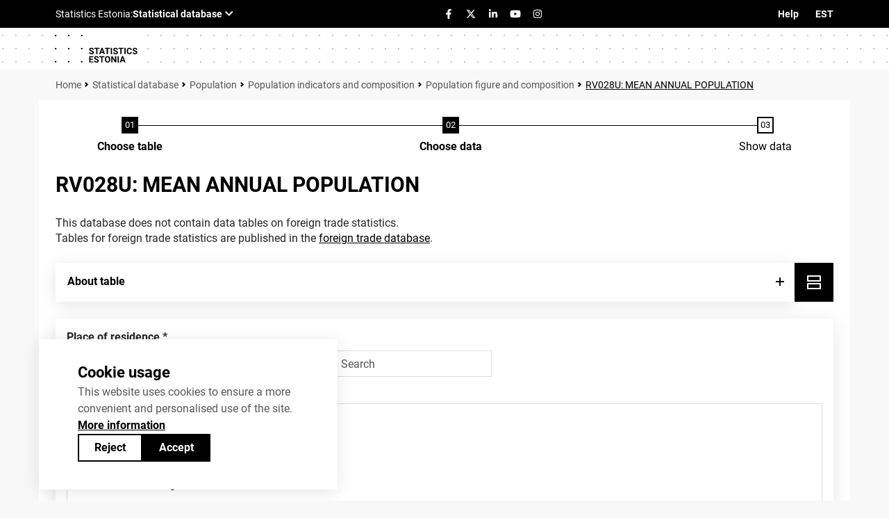

--- FILE ---
content_type: text/html; charset=utf-8
request_url: https://andmed.stat.ee/en/stat/rahvastik__rahvastikunaitajad-ja-koosseis__rahvaarv-ja-rahvastiku-koosseis/RV028U
body_size: 152929
content:
<!doctype html>
<html lang="en">
<head><meta http-equiv="content-type" content="text/html;charset=utf-8" /><meta name="viewport" content="width=device-width,initial-scale=1" /><meta name="format-detection" content="telephone=no" /><title>
	RV028U: MEAN ANNUAL POPULATION. Statistical database
</title>
<link rel="stylesheet" href="/Resources/SA/Styles/fontawesome/css/all.css?v=5c41f68935187fd81d3d104fa783b1e6" />
<link rel="stylesheet" href="/Resources/SA/Styles/reset.css?v=5c41f68935187fd81d3d104fa783b1e6" />
<link rel="stylesheet" href="/Resources/SA/Styles/jQuery/jquery-ui.min.css?v=5c41f68935187fd81d3d104fa783b1e6" />
<link rel="stylesheet" href="/Resources/SA/Styles/jQuery/tablesorter/style.css?v=5c41f68935187fd81d3d104fa783b1e6" />
<link rel="stylesheet" href="/Resources/SA/Styles/Custom.min.css?v=5c41f68935187fd81d3d104fa783b1e6" />
<script src="/Resources/SA/Scripts/cookieConsent.js?v=5c41f68935187fd81d3d104fa783b1e6"></script>
<script src="/Resources/SA/Scripts/spamspan/spamspan.js?v=5c41f68935187fd81d3d104fa783b1e6"></script>
<script src="/Resources/SA/Scripts/jQuery/jquery-3.6.1.min.js?v=5c41f68935187fd81d3d104fa783b1e6"></script>
<script src="/Resources/SA/Scripts/jQuery/jquery-ui-1.12.1.min.js?v=5c41f68935187fd81d3d104fa783b1e6"></script>
<script src="/Resources/Scripts/pcaxis.web.client.js?v=5c41f68935187fd81d3d104fa783b1e6"></script>
<script src="/Resources/Scripts/pcaxis.web.controls.js?v=5c41f68935187fd81d3d104fa783b1e6"></script>
<script src="/Resources/Scripts/jquery.tablesorter.min.js?v=5c41f68935187fd81d3d104fa783b1e6"></script>
<script src="/Resources/Scripts/jquery.metadata.js?v=5c41f68935187fd81d3d104fa783b1e6"></script>
<script src="/Resources/Scripts/format.20110630-1100.min.js?v=5c41f68935187fd81d3d104fa783b1e6"></script>
<script src="/Resources/SA/Scripts/Custom.min.js?v=5c41f68935187fd81d3d104fa783b1e6"></script>

    <meta name="Description" content="RV028U: MEAN ANNUAL POPULATION" />
    <meta property="og:title" content="RV028U: MEAN ANNUAL POPULATION-PxWeb" />
    <meta property="og:url" content="https://andmed.stat.ee:443/pxweb/en/stat/stat__rahvastik__rahvastikunaitajad-ja-koosseis__rahvaarv-ja-rahvastiku-koosseis/RV028U.px/" />
    <meta property="og:type" content="article" />
    <meta property="og:site_name" content="PxWeb" />
</head>
<body>
    <div id="pxwebcontent">
        <form method="post" action="./RV028U" onsubmit="javascript:return WebForm_OnSubmit();" id="aspnetForm">
<div class="aspNetHidden">
<input type="hidden" name="__EVENTTARGET" id="__EVENTTARGET" value="" />
<input type="hidden" name="__EVENTARGUMENT" id="__EVENTARGUMENT" value="" />
<input type="hidden" name="ctl00_ContentPlaceHolderMain_VariableSelector1_VariableSelector1_SelectHierarchichalVariable_SelectHierarchichalVariable_VariableTreeView__VIEWSTATE" id="ctl00_ContentPlaceHolderMain_VariableSelector1_VariableSelector1_SelectHierarchichalVariable_SelectHierarchichalVariable_VariableTreeView__VIEWSTATE" value="" />
<input type="hidden" name="__VIEWSTATE" id="__VIEWSTATE" value="NbSk2rLR0Vtwto9df/1sBwZzvw53na1YJcTCp+YJq0rDNf/os9KF8f6QFJ0yOZe5GZzRMJmVkRDFYcKwT0QrdXGrQsSi8CErEY2tL9UB5fPlydMNNoYDcBzz0Ly6KvBETwHNT8aDtlj/mjGvSlXA75god+b0gG0pP25pDbVpql4lpRv9oyOPY1OcpvR4WswFFImSW8RruUGYISaO2ah4nx4mgp+EyMxMUdG2/VdCInjfCwg5aY32pDqOc+VefiQ13SmvD9TJaLqZFbv4NDpzabeaO0o+YjSyrOyQPPO1U/0nfEtLd9uL2sM8fMNB+JxhzEL/PtsZ8FmBR2505ssUO3qswWHM9RcafsBQqFKrLAmtUyHyk9TbgXIfAZWY6PuSPl3L3QXg+WDvR9L6EKE2v4Fst3uWF/RmY1iBZgwwQHQJ7D6DS1ulXDMeUChb6xYEgluEaAjVE+y9uUVcrWKoBes8DAvFeesBknu7n/trF1SpSha9IzNjIQhVv2rgKJecl1p4cK7onU4B+TflpYiw27pY7Yo73OfydOFSceRveoVPln8oGe+O37J0tIgSGwDo3QDgFqhIgD0H098mlGxwtfMBbNrxDTQbckfmqT4BDcpjjtl+BHzX1QogA/2KNYrTOw59/[base64]/NeYGVq2S8EoAyDPD3kuBZpMkJTgX1SktUenV/OSPMu7B1OvfOQwbGtjOgfelrZSRSsoBjlZxPWMDequwaP1iu02rfyQ3nCvXxYKHfUieK5uvTLjUOZ9DWmpepl5iuatouTExNdu3oNRZOCfmKkm2fHwQFpQu4n83avgQhDrrD/MEbSDXDjaVtto3tO2h9AYr/IU8S61aAyezl5wFTdoSOiSWCYAvkFt8VZLIvK2kZZZrEQ7u6q7uTON0qwekHh+WwUFScX/R7hZQ1mHVRFBMFOrRj0h+gK/XoYq6UX0o37Qe5fwKdGqVTySkXQojuug4/Q5sOPKmQag/McCf3zjWNK19uTg5GG9s85U7UUkLu4ek9ggQAwqsMZrxzVQSkUGYdnOGfy43GLOmUEDlNqfTPODxVP6EsD8ua8slx2NEe5tTu6RszJOupCdv/eWwVeBbno7YMIKPiVAqFfNoxtsHVZt7ybZvlQ1WgrXUQWJTxGqB6GlOyO3Jks7wQmj8s6/5wPKhw4gvMsRmfdt0C8y2IZSoizwJiemvP/L69Fmbc/ABLPcYSkC4PEwCuKBn9xeUTbzSFRHqcST0h2LZyI2pEuiquJaQxcgkDRtrCd+XQvwTMC8rJUm+mf9MSFUQTDuEgEb1fSBJ5DXV77DDNW2riSSLccQNsWOAX2Uf47JCjmBpfjuf2fq3hpzKP8mEDY2l3FKJKKb2IoUo04B5nzs4wqWgyCNRz73PehtDX+3N/fFdNbvnc7ANzIF9WEiXHFKbyZ5QM1FkYHOLVO6t3h2+6Lf4bsVZ+DqNsw+oG3yC5IXgRUTDiogEgeij89qI1rELZBznlXMoAaWpaPBDMgCVlh53MVXCifuUMy20uyyHBTsCkZHe8Hzzi8jPTtuQ8czY+1Hen8rnUcuBCnfUTwsgeoWrseqg/I7CABgnA2UaMVxr0IS2JbErlX1UccJD2tesqzF1qaaOeAk6414FxWzvR4ZZl69JfT5wxtI2GvsZsl9/J+j3JlxzJ6TccABQsqWg4iVcqrOKZCuddVgjYHXfSs0xbhS5BjFWQwyyhj4pw2BxRkVWaUAz3/FASVYm28VAAy8Fr5ki+8gELPJMoPMQB8B/JKuKNm5yn/[base64]/P1vDsJRqI9Y31IF736tCeoZL3w/YxL8Qm/WJe2c/FdNwdJFx9d8QGZ/V2f60CA0N4j4uCTp5HQlfv/ndq8jgtbex4XV0g65dm2S3iSl5XR2GdC/WrXNj+KhU8yuVk95CALeYrjgVtHoYgJSZ3hxLkS4ilFl7vdj8YWSyzUB99OlHlsHXyX/f5j1qHazlTpFdEmeWZ61uFBJjp1sH2K5MTZW+emCY2aeEiqx098nKV2+ctIFphh1nfnxXYu/FbUAvw3C5uAO5gxHNm3XS2x41h9K8vhsxgVOBlIp+NpG139hHoyl6414pRh4Soe0r5WYOTaXMNzh4lInkjhZ4b8l8lboUcEaizZJgSHnu4MUEjcE3mKu5tl1WRamgt+xovK5JGgTg2nkvCavH8O+82kdvPBtz/HnKmz4oMpiFwC5CBh5Vc+MZYWqVj2Y4/mOf6ly44r5KqjKUAl3qtdVlDb61fELedeoguq88rjIH4OI14y8fmLF9NUaKjg49O3oeecuD85c9IAFBonzV8rxGjvcq2pFBJt7ObfN1wzhCzEJBWQ4mY/[base64]/s+ygIqa/SH4DjXX01cyAieWrzt8cGwJaDu24IXyWNpiGHpIgJ0/nwkUaLi3SvClFaz8TGF2hcc3tmzSCmYgisxqqlMKT1+hcGCEg4XADqGzMYWzMMPvb9QtenSZLYK0nTMVCWWN7SDKUSaA9cfHu9M118zFVv9uVaZXz17w04FxypdO10Dk8SSd5nIh6nqK9rJl/gFjjfr+E1M8GJ2+QPhuZexlq3JKF7FaABTEJXaOXCg3mxjNrV6pxcPRXfyjU7z+iZRwDSPDNQ+Lkl01sHXverVDsCF3X8KMFrwrEv4eD5OayylFPFZPpITl6sbJTNh/7g2/A6BMb1y2uer4gsULxiZQGWBzpTTxxF4IAGnBV5j03bKqQynDeIhfhNu5hQnuQDd+R2TtGqU9sNJcDzl9TqE3JyCEU2UL9PdAGfWfhhcTXZKKHVA/wZYfAQHdiJkxAgerfQy69cVLqOJVdnA6R0hWBqkQi4JKkA4o/4BFS4F3C+uCNRXlxDpKqCbrr1tR9jmNei2Lo2nhj5+1NrAjuKYN7M5cblPn/JG/E5FZI1sbkbswKwlXU3ri/iGnuZTQdVdxLjs6OTcQgMqLetZmdliVGfzwWWXSGff2/f9T0aUSBDk+o6PC7k93uHwnOzXTRjCXizaFGu5E3nocSxnZrNw4kXyK4Dxix/3xxR3rq4um4LgxVHV1QVcaYgEnqbO6dCajVKDazIs/7L27In546Y71HCZdOvRBciPSYtVH+iUgfvJxEBaheXo5puWuYgqFKH31RYb8uLlbLk5UkAZQbmhAt8wFWzTSQ3lfkbdjXO9/HQameG5Cfi9sBnlfZqJulf647k519PNb+iOZxKIcQ+heJs3i94DazwDS62NNEZHWrnfliemWRlRQLliT5OzA4gbJuaz18gmQFmeQNdTwCJ/f2L3pm9sozuUegC+SQDK/624p4eWuLz4MSEmmTv6uf4FeLZ2P245ENTbkTUCLJHX6HFhIyCLnEbLkNAsUVz5MuEZsN7B9+Yl/AJ4mB71/cCKm/qpRRr4QNv8VYsWYn1Fnso1EKrospDflNEnbn5iCktVAVd8OqiDpCGrCNBWGMquxFfbCMHiuFr76OmO0yutoOYJ9gosZfSfF9m1QXWDPMjNQmL9LGmKxLDhO9FCq7EQppfPxkIJo3M6CQter+dG04PHXd7vMWSdnEbBK18H3P5yt3S8uzQJHoU/u3FZK3E1xSn6Pjv87wDUdX5rhz9UGreXD1hqHLnqpDUYxtxGX4G+fVC8EyqnpK03aV1Z2gdjC17H9C3x3XOO6ebkr2onD9bs3OPXx90miXR4s4SLNzEVH7qSAtQ6hFzvvoNNv4EyRDdhpGo/Tz0Rk5kQQnL4siPVcmgq1R9Ntg0h2JEErRA9e0w2EnpYsVTbNm6kB8509d/z8GjwJwezIcJ++XtDV+v/DKoVqYT1SsSLTRKEH5nDWtGRIKOg+B/43u9/M+So4nAwxLbhzJ97RqJGjjwvp3IXjAxqj5pMVc6+x7y0hkV3QVsFTN078FDRkh/1JZQo+6qSfJ+kSs3x+dvRcyYtQRuWEeycioot/KDO8QTjd5SYK3BZVOuPr8ZRA3A2snIt6xaWfRE8EiKFqd8GDE6D+8vjBfDHyoH2qsehmxFiKD2ibO0SC6olc6F90gO9f7XUKfNtQ1kuxVQzMumR14+0cLXsfVbqPhxp388VTAL6Wgt4+SauwsWQKq+YD+2pMoW5tiv+mq/zAmDCw0CePu7C2zIyOHT976m+AixM3lw667p0i3kMB+oYHYF9rX+j+CE82o24WMxILdmu1A8mW7pmqhnZlD0z2w9Mz7fyqyfcNwp4BiGdrDDmgrskqqiJHEsr+AW9qPQp7iGGAzXE1c3f74v/dnZmRndun+jmlVvK/dmRsxOnTvVCoFj58HIwFK6Epe13zQjpLwrw5fdLTLRiwPETwHgSHubV7YLL/zxabD7z+A1WmKVGWmsEBsfvvQbU3EOZflqoFNUFEOZNZXq2yZQI06YsdzzXOlOqFn0l6QthyFSFyXtiDv4ZqQAZQRMwyUsBfBJZ7SnfXJX/uyz6u6AWANE85g9LxElIyZWi+7afPopqdPz2s0kuWt7IrjMEV6DqS7LhmAEs887MBnh0NkzcUEjtPdA/PKlF46UtADQ0yIAHVMMenmiwQ6uKR6sUmJZA2MKZl/[base64]/MeTddPU0hijaOlf4ahwHCmHj0BT1JFTEg/X3eesQV+t7Wqr486InIKmUUP1J+f4m3oO5hpzsMkcEbIK3d8EU17JTq0a+xLqIjrKn/jMDAMHYL7XZaT3qMubwpa4mHv8ZCio8n1giRD0JQ3DmXwWcqnUo5WS28BDnvouLxH3f6HKXcpKwWcSWeulpxYzxYlOH9xrhb7PCQbjkaa1mjzGDEhSQyW7YjRne1PDi9Z8r8oS8lUifgVxFQX4L/by1vlWa/eROUSy4JDR0p3g5KbR+6To16Z2+9TImn66PIRoQhuOOk81MeLiap+dYWBn+IYhcBeQmqC7WHCUsRzwQIgrFL3D52vyC2bCVLJ/5Fak47bx6QabMYJZ9PcgAfYpw3gJx8HKmMtOR3byT9fQ1QDhdKWfWGasZi0SIaJsP+TJxyS4YvNK7tMl4mDffH9n6PWTtgtgEVIYOgWi+ZljTZoa7e9T/p37t5CQ/uZW686arXyYTQXhqbcZfiHdTzgQEkm1QZQZC6Avnk4YAAmmgW4pytOqB7PMzyKj59PHMSScy/GEgU2OUUwpLP69ujMzNybqm4TEYaQCMZJafw3thY4ofqc+RdDrrZhCHBudeBYBfBeDs4nN9FhE/Gr2u5yCflj1NyW9zNJbXACH1g34ZxxJeR841shTu9K/J/4yYxUuDbncWIS/BfwE0jcaqJIE349PjGOEOLjnaVUMvUBdKmYIa3XdUrtuv/IaF8urX9gmtIt+m+6SrkFt4SBuXJGLLXyKjefZtXlwplpjk8Nzj0oC9GeXbRp99SSZE3mjGryOA6Tk74PyXTH006a4Tdo7h28CeE+ZrDcGc1e/WaADtb9GnF7lZJvClWELqIKBNHTa23QvIOZxgBwqjVXxXZ8lOkIiRH/[base64]/hPf2dx8gSGhvo2lqd2xG8qjqdhhsA/6N1jcrlgMcfQgeBRrKEw9lj1AhEV1R4ogHZOT8s8gvfJ+HHVYUJhUt01M9zG/ncjJ623O4x1NzD4MIE7PmMXfkszRXgFlL+NtFEtMdGzfV6O+aPk02/tmsmu+KJl2crmu35FoP4AMGDPvA65oIY4vs8jS/hjrfiUExyXyOsrfRLfKJQdt3wyuamJG0MlQOFR9Mz+FHvhb8YmJAEYl9R0kU5ryFYYalEw2G9Xi0vFpXTrmhWZ6T6veClNq0Oo86rm9Ob8Ldqc17cZjw+z/GSRy5cdEDFlMsKDTJ9nyKvWcgzWapbOmQprXlTWYV9iU/e+D6W8+TaP2cbVPKzPcyNh78LeMORoQ0GN3KZCKpIZCY217CQOSZTsnzbSxOv9lZbRDAYw/ytaT/mwN3iHRFSuMsBNIIo1DBu34NhROXPNig+o/cYubKOICuK3POobnBzYuFzx7eyd5VfvjNMMDQLVdHtw3yhjpKGmcXTaWD1CAemh+9bZ0z6s4/xYKNG2zC4kKMXVeEv72aIdZJvcwqLzj/RuG8c7oitXj4xeBz0YpyA1x7PtPiG4CeA+Jx6lug9iYyOo4aGV1LGtmM5b6dv2B0QAoukqu+tdWc0Gcw2nPS7cBdQfkdECaKNjsbiZxvWqSKxKhxZcjcrbY7ePeaclVacogJsUwW0CVnDE55ccWRRPi2c1TwlIKH24AncemU22ITwNecP/Am0PS7RlF1wfKRT9za4otJcZKXJ02TlrPOFnmi+xbHj7JsLhzNnSn1flvJi7jTBMyjuzXU+ll0Qj7KNxd4giLeX7XtQWG1KtEiGPcZhzqHI+jG9BAadRmwKtP0jC1w3xbJwnlP/OS4ntWzN0fllwN0+OSNm+5APPhypg6Rk0VtqpECu/Y360svo2MYlEu4sp5HsKAuy8mLKocZUkJwHNHdjsfm61Puagmw69NRJ+l5FGp+S8ptMbdZ/12Gnxmay8OlSAUMhYaMW7mlHXnKhKfR3kvYaQmbxQJW0g1yYpHNphvpm5+YOdCUl6WzSuXqlH1gsoxiJ6gqW8UC1DSxW4L9TGdt4b6iCGlY9JZW6K+31rijOsJ5qCsMyJh2BzXb7n+kVNDiV3QoOzGpu5f/R7YTBnSC5x/qUD1e2mp/J+Jnj8q4aKSqOOK3wLJ72MrB9+iaEgGOuU0VsVZEjzc8swJl/h+EDi/aBP3uuRzNjiHR7egWdYdLY2z4w7DuG8cdQq8rcpiT0CEarP9HOK7nCkcEpyGsVOslwzdnemPhFh7E6wlDsRG4hd/74GGE9ZoL1uEuGBWZkCRJzo8NR6yl/W31yUL+NwOeJJghZzMiGSE/W1c4nfeN2lVxjFLDQQdA/bHMVQnlE3bxpcwBFa+x25iUDwTq/+8rA4eCMhfD7E0hiueygCbhIjdfma1qtBaabIIqp3o7/gu1SkaetU5hQ08WNFheYbO9UZl1lOldLQ0j7/9fkFUp4q23KGXNzL/3N485VxrrE51Ydt3dgShhKDCx/1RQF1iAacoQyeiwyKj4y8AKHRCd5/NHDR679SQq/vx6nJo8spv9DcWQEGyREoLQOGbc/KleZ+5c/mYYEiXCultvZVkBO9kKvT09CNUQHELenlQEdukihZRB1iB3GufR9r+LMAUp1iSKc43k33dNfUoiV88kXJp842nlikPh2cGfcaMrb473sjI/4DODmPvAD8pQHleND15QpwrPtwMTtzCQ3r9EgtOmNpBs3aT0gNkOyZ28b5iqCfqXgJqa9/A0bx3t9c7/7Ag1yvYpMTnWvxb/3IRj3NVThAcfAUMZYU2u73cv2+ihmszkGza3IhtV3XN4eC6RxYm/rwlJJFbPKxd8LOcBrsOj9//kzlRqFFzYAHGlvVkT4bJ8EQkliC7naoRgYP7S4/w0KLpTJBYEIr3VsPGFoTEADBiuDLfRmOEE0pWTkrlDCWJFO4DQufag8z9TaWSjZYQy3voP1PG6oHuCh20TSHqF8VocQQZE9+rKMSBOWoIMCHBzNQf6Br/yWRvagWwhG0FfkfowvD/hZw7FtC2i/kZBu5Q/B8XzM6AWmqDC7X5jI2E/W0jBo9ZxAz2KVDZrVG/3Z1z2cwUjGz/yPYC9RI4GZAdXW3GCW0osx1t+xY9n15i1ZxXnlrHVTT5nzWL/QEzgOwUCOJ4CquetXs3z2DD4HWLAxOVdc9ag5AuqXInu6TTWQQmEd6N8qrGmul0ZRf8/TOf82mE80EOrXFZWusj3CXEi5p4AUH9DN4KoPGujoftjqQQ9RA5bfMIRq31yDfbziKq7iWstrLTPv878lfYKlGbF1NxE/U5F5loMOTIehhYvbEHM7xrmZ1/xpXtheUJpZ2NGHpKSf27ixFzuSLDkP5+5PpbTd2B2sPNtF9M4I8yv61SvInGvWrOMM0GwDaYWIGikpdL5oN6PLAeJT/i7WfsglznNpprnOY+WWm9A+0XsLK3bl3TSlxrYJmE5MudZdFfy/B8KZL8ppvWvlr73Al5FAMvmbQh4ndkdOmhohHbt4z1QDD87h2CmzJxVvZ2hTN58k2YjPR8yQvpjxhTYLUkn23qm7bpHehirofc6+PBAHtyuoHKg8CyIlHkMCi3QlS8/2ZhlYtdlKE4hJv4SjML2zAEAi24JlYTXw6Crj15uDVj69jD9nolemxLXzPId0Q3WmuhPj1bp458uH0dlZoKtTBpYUiX4D95ee/EfOIAJ5/j9GB07Ngvpg0Lno7hGNfIszLaZ0bZUVpEEjLoLgNqEzEUo0XCEMKn2/BadlgA9Amtdf6mDxYhTdWLDAi79xPEOgmhTUEyBgUJv6h/0K6kQ8N50Ukhr9pFqypL5iwcaUcLeHJ6ZiWR0jnuuNNVq/AhRJdDyx/zINg24+K5ZXRr74v4f2tOGtimrW4zMpNdqK0GYei0U/WS1vNhyVsdETAgNEqZD4Jjhcu9sg1HXTolI9tS+R1TOkYmXthly9uJLN6IBIO8f1led86qgVINnHiVTcbXH5B+y7JtTsV6Odl6+lKTlJxH0GQDEMZ9VaqEC7u9hOxC4x0+i0gid5bOYupLVIW1iVLIV+/UW0ADW7n/Fz0eEWXWaBnkn9VUFmmjICqthC8tiDqd9VHIIiEwtZUuzgzmAKQhkFQxFC03QfRsmyPr/inb/U5bdhcjZR8AuVMqtWLADSW2ZXZLcHsuwl/vwzJ4hvLhMFNiA7y708wrUu8KnYyjCmsUjepbWO0O4SGfB6zfNunHCOjhKTVNZKXPivjeP6v8Pw5ho8neviGlBYlaJsoyZ9XnmRLm49cKY3R/dZzeFE4mHOufb26Ho5LN+W5P5ogrZMf1qfJtHxH6bvlKlWADwPY2p5s86ciJNwit1tn6GHb5jWjfG8JrAotrq7uyXs9PWddnPcPjrb7t129yR+QERVqZlAw4UqykVmA/YPyYEu9rxIbP7bfKdrBGOMviSVp6dV2HmhC+xr1ay8DHoXZKCzoF2qg5XqavfJzLxpRSuHZz85O6Is3XnLoF5y9257ob5A9S5EswSN/D2ZdBmnH7reCNfCrS/tDs5FeAm+Zg9CBY6cGYZPRAlanlIQavB17TG4uEFZJ0mR684ZhrM3RWvkcaw9nzmiNTiJ2qJDdQEUbuFQeEixa94BC+vUtzazjzinVdXl/[base64]/NguwofWIGim6uBYRP2Wq25SLFyc+HIamKe8i1MM5JsT4Egyo/ra83rHc71ce4xNBLqS1O0NXMYosFife6JzjtU4BWxX0+2H0DRnUSJNPSYHmF8SpXt4NrHbcFyXYqFPAbnZbX1Wb9oAagx/[base64]/rLo93aERy0Dc8XCNekejA/ENZ688o/CrdgxpkmNk0/zH1dEhnMPbfGpk6zAHIg4rNkBk1dWjOQMCQfU5Sysutowcgg1vdP/mSE8r9A2NCzr296Fzt1uG1NauxH5p7lmbX9XMzNDFaOQKtKpKvq1x0hfCMKrepEDS4cHcAZfOGK1iyyzzPfSZNJGrkQukHa3Pgb64XpBun72VgGGg9AQyAS4yN0wZwh3BtSHleVSEVOCFDYcAo/5MQNEbcER00yKZvKGDdXdd3BtiYWqsDramnOJmwXwtR1m1WAFCuba0CZo1QzQ9+RKkjyRqK5IcrWul4XnjSgeiShfjitsbLVwYa/yA+PlIvaRZdvyxZ+h4W2NzWR+yLirb6q2Dmu43vRk8DT5eiKVUP2QukbIpYL+TEGvv/VRPXpMDH2XjXhk2qX5TxU2plfYmpBN+zN1BZ4Fw8FTFNPaWMgZWMDtGlkoOPWbhjJBIz3g8hnDxUJmGSD5bWvvR7+rMgZP+BdeE4537l36MNxRByeIseuvG21eGQ2TZRA/DmG/[base64]/sl01fqrt6bm6bBNVt7pT+Wq1mW2HySsPNBL+ChbtQ5s8f/QInppabO75mB+Pszy4w2b6ZV8k3Hpl5BKU+b92v1/WoNsXBjlSMlkt0Vi42qml7W/B66RcVk/wBvc+6DaHljWt3rLJ4w/BOr9wfBu8z4rQ1eiVmGY0EvtP50OCr3sr1XIR3tUO2zlhljxQwYmgmm5BNw33JPB/EOfDaxobFmJT9mSdFt6t+LHo32gLwe0qsEOXoTcxSf870d/1OvoT6yYzJLGrxP/jOysYL4iHVJbUHj17ViRBp1LnaGOtZvJKFe1SC9JGN7+RsV2eDN0Z/PQOlCHZP+W39cKvo0kAYkPR5iFSP+6oxbAQaKCYY8ErOSC/eoSSbRZVLZJ6FRsh2vMMkOcx5tZ/4FgMxUoe3KigdmENw9C+1QAA/RFSiXfTlB7uiTnacMR62A1G9j8rADQcW0FRWXVwIV3s+fWf8bkh1/TgoRFSY8ggLod64uP76cF8ZP7PpVim7bnd8w6+dXsv2r2kw8TeIoA0bLHm7y5kRna1DAlzZh/1hi8DCuZFPQ1Pc8zaBf54/iLBgYVK9vcpMhiHAlzJKfLYhHK2ujdWNBmNGvZvCJNpHtSt79WvxS+4/dwq0oJbmaisj8NoA5mne61ZZNABD5wLvD/pnYRTdR2mdOrugYezcouVIsqEWDldIVALvFoHX+oqYhMQP4VSyx8oP9jAeSNAUt4egKavpLYZJhLw/Im4rqosVz/43r/UQVYtY4RYneztwXq9pN5GEU6UW9XYzJkgtgsWbHSR7Gqhoq5sf6H8k6Ab00Gl56d0jIzmKO3ILJAnxBzeEd7e2oi9HW09SS4R/uktT2dX0x6L/CixATrTrRStUEMzY/TgKWAAcRlxtNEuxRcyQwgaUE/n8MSKyyUAeQQ2ff2DHdv1W8FtT4+1kZVy2Iv6aasB3Ir0D6hJP5srhDOtuc6za8s2WvRvbm3q3zabxyv7AehsK/XVPE6SvDB/DWoCwCqAe25EWoaZqPNDifyHu2SP2NsXEtH5B+oDvi6F8uz6ciK787gmEjnJ+B9yB5iT0y+lbp3ki/otfAIK8ZnEJ0Qt0n4ASwq4TnrkmlQXtagpsvwehUCsbVsIyIvE/0Ks/TOCtwgL7TalZDewH1JG4iTDpukICI0xLlsvquB5HpnOvS8/vgaq7C6QkIuOyBqmLmyIzlnaihAIfP1xX6D5C1MxjkFeaNflLwWclsAYqRcIJrdaSQo8sscpGHayijEY+LKWew1OXZqf4B5IebAr64qRhLDGnU6wg9kYQtu7t6YX7KF/ej0qpcGd3uiI8bGBw6OKpBOOGXHMgNKeotKoTC3B3XRDZ5adkmZMLv6ilEYpOw36XK9nmcp5WcksLeFf2Fsw7bGS8VVERBh1kSZyo+yvPH8S/QL5M3q/lsHkxhrJHy9ZIIFiZcp7jNjOgB+0Z3272BkD3dSzp/Rh0zl2RLbzj/[base64]/OX9PMAuC/htS7gdU+gkjmdejK30MLr19HzH1La9JXNkzUBdrA20Hr6idfYacRn5UFG+KmNvJHEoc3P3fiSHdtjqzsZ6obWGWevG3JGsM5jgLJTMpc1o2JhwuMq5Ezsc9dG/gz+MyRkBHm/xt2hpoK2lH1SX39boZf4J766JR0NJNPTXSWwRjkd8pqHDYB/nBDYK2VBPmY/JG95+RwQDrPk8pYVTL5oWUZcjXkjOKQt96xGuCngOSZDF+QAG+qjS9nE9nFqVDFo8Kv3sA8T6f/V3DQrzBwxKi8EFtR3XR0SgWEh4X3hZRhczxWE9vvOxVjcuvcxjc1t5jq2irqwTDMTGKyYK0ckR60IdWO5mdK5FgQRMLRdzhRkVtNc7kRq+1vDGgfxstQ1hf9hbmR0hAqtCTLGXHD/Nc/49sx6H7hztMi8UWYRHl6Og3dbVVtaskjt9yLfIxuyv3TAIZQf+LPjWuZDKvytf5a4MLuzVhiclK0aybpMo8hUaY8i70bzn4tNOCDasm7mvpLeXf3SMAD4eow7mNdghlFgJg5A5LiOIzkD87pBQ/r7J9rbdA9s4NgFojaVur3d6nUUdrSVHyzktx/[base64]/M/fHbeMTVYEvU5yKFgWtNvNMffdWznj9QiJB9ZQwtXg8nIBuHs8oIEb32MA2wt42LjmQYtgz1/XFBc/FKi2pZlpk5u6Myj0ehfGv/+FdfYro+fFMhoHSWPJkrcD6jeZwzR+VXUtIBJsE8Uuxwmv0dS4TPBK8duMYmGmrvu/fMbV78qKp949j+hrjHEGAWfZ6KD6WXh4D/[base64]/0F1y/oIhDky6i7PF/vAR/LDC2r8LPxUma+oMo58G5ppQjOxfSssLORMtsTP6PWX+xeVm3AyaWuASS7nAAaKRilJhHMweS+7ZA2iqtDQ9MYn9FWIANLkVU85kJ+OuSpytXcUsZ2EAuAfCa0B/xDO3cWD06IovSXsllacvKfTwevjHmMN7JFjeEEu5qHQWsvHU8MB4Swqs6WCERZd2PCZczA/9WumwEAOroEAdyZhlDRcnYCf48cTqASNEixXGMMYnGFma/qzAmuyIKA2qmCUByZeiNeSOGHUzuMZg2kBaZEefhjy1VAu5XeEd0oBj9wr0BI5525H4iyV/zIQWCCQVsTji0P6wbbaDPL7aARpkD4yhX9yBq2O/tmgoT3J+yu/hRQUAszXRNZdIeO7gZxjso8mSl7hXqV7g/LIxOqv9x2IJtweUFiRBOtoBiUNr/81gJwKcdf8/34aoiOH6H9KMGEC2metcpZO0w+lILXuUG9hMJ5bhrmtd+G44/eDFpr2glxN8SsjIBCQqJVgs/nkpKRZ/d0xj4iXDWdpY0+X0ExWTuJmJF+PYX/LB0CG3zMzDu32IBCVW+EX0ND/[base64]/48XZGVvqriIPKptvQsOyEFw7SbLwFZ1fAYImXoiDcHs7ti5mVRboA6gMPzEZP7+LyKO024emN4jstD/LMYMJDfAtQH4OnHP0W1sID8JC0I95tmZ69YzRehApdC+OtF0DUdpIDo3IZvTxqqSeKO+erl4htWrKPyJaH0vOml0/Cj10MqckyxCa/Fu1uw35XPjwq8cLc4atOeFr0CwDzZDOGuVUQUkzaut/QQprdsq80fGZ1euyMdxqMeM3OE4+Scfy0lmltVf6Lqzg7YPqf64hYmElZp/iNV/kDpV9p3MdgGbpZ8Rr0DKP6vTIyQkozFY6LR1Wn3f0Vuepi/zNMwPLWmR0l1nwE+m+TXaEQp/LZpSi9RJAxpPpIuk5TO8yiIfsj7AH2LAlaFKIQ96fLqBsfuuYlbvHLttNHCdbZQ1XKm793CHxacpM5vEt+eY0q87NLGIjApw2D2ieE3DTl9RtgjwIhAN1YI968bljhzEwgK6Bcj9ijluK3goscf1lBdC2wpY/mKSHBirdEMKUGUKYfaiqo/qOI0o+YwFtqtdyD8ax/pRLbBZhQWQTPKjt/QhKrDyTXhExfFqCFUVnY0P5xSGamUQ8UcrHvo8tuGEUXbGB43PxVoLum4Lr9H13nI4W5ul27ea9b0VaYmCSJ0mHLQpaWl+tWNmlTZbsrFgXe9BMGttqFENY91bGlK2w1JldSHG6prApJHtZW1ZFhSqaALZDfUkOUk6MbIiMREAfrjInaudtEgAznP1FBSalh66Q/PAfUAFDtWq7cin1Fy18P+T7xh+wmGAeARKia2tp0JbyeoDzoDDrA6hacTQ5phanDk6o9CbNpwNWp2p5ifDXhtabatM+f0ine1/W9Xh4UPKQA2VcLbds5FNO3tJt0lcmAz2rUZrNI3ElUPQTV8KzccAXn0tiGqvzgiiscsSBkimLSSMvJO+EHac4nbuxXkdHpkVGSiDX5XcZMZPypQqncJVtlic0RK/6VFXi0kpEghdiGP9i7GZz2Q0oWjWUP9snVeEU+waD86PLSzoZTlvCrTVaXSVWXMos7i92MPElwvp5pG8qhWeHxM3a8SoHjSo55BF40Xj84c+jLBOcomSLxPMCAMybUWSe2BwgFFmkVUkAo8DlBi6maHq8XR0QiafFdyAVM59qnKnhMitthOt1CTBP/p89YSzu0UjfmlqhHpHjTns1R2F1A3mUrXkfBcgqzb4dqKSu/n7GFQsqbKObeP8+YblZ0CJR4WpwtRj/m1ocfS94K4NM6GUTTylf7kRl+pl9HgFO3tEZQik8yh2JjjWrqGGDQQAd0jngjPVfK5PutMvArjF6sF0ip560IKqwTR+GF9R8fvt3z3+SNO7SvqpEb3j7qm37Pd5HmHHPeJAQlgnBXVVXJFuCjofjRBW0nPtX5bfE6dSzLEGaDIVJ4jvMD0b3vWgah05Z/e10EJYPyIDf95QKXvcQ8VctexI/QjBtei9vYJCCGpZhDH1xkV59tRovE2c4UBANCfI1dGLufSKGZYFNRoercQt1IpdmZ/l5gAgZY5BjXp5f4LEJF4o0dFODp2tJ1ssaDiFM5ByJTs3P12zvjNZ7FdaAS37fmVId1ZJlIBByHEXSRzz1imFJZ877DngMehoeiIF2f3gL62FQY97kquZGsaX9gTMsyiEzh0JTyFD35TO8Umb+YMXxRbv8XrT/iwLYBGr/oU6/3K5/1H0rJ+ZV/73z60OUDR8ggTo/Nyd7qJ0bCPCi7IhNZcohJGz6btGSstuV0i7KwQ7MxBr/rfwz57GIUT8NmM+Lh4RmtTEVqFTE8Y7lWbLKtVsC//vJt0raCktrocaXiHiGVzI2J5u7303RuLeDlNqujAhOE0pX5NSqZjP9e5Cdr1BpiU//6FjuQAo7ZVdcLzqvEEC/Sf6i7fSapBUKL8B96ahge1AXFtCRcpVo3zimXPqUYrko1facfTy7Q95rI0jAGTcHL1lAHB+4xi7Zz3JAKUebP755Rce63UpoG1uJmz5AsF9cXjHQ6rmPAG08Jw9kpnyNgTK8bCegHz4hV1+PrtKn4n/NOYLbMXzDQm/cD2JqK9tv0PqSM/oIjxahc7LWR6LW8VPY0h3q5h7JdtlCQwStd2W+IJnUWl9D9SvW0sqDmxdwGpzLKf1k2zrCbCACcMLhoQF+XX22fPMNl88GiqoM4pfkM3OqRrGEAOqBmE+7W35b3stoClnN/UwTLE4QRkUtRv5w+BGx4SVHzABmppaFpkzqLBJy/Q+S7Q4tS04GvuQxdv4An6p4Yl14q0WMMNnVE1cRHoFRtcxY+ssxjxtofIXcx7fjxmOKVL0OyUcOurRiAgJ2KzBocsJpcO7D4QHN89y9Swhkyasc7vZZhThqCUNey5kjoBd+e2LzxO1J7fZ0KKgEAuRFwqbOES2ZjEmzxW4xxPFdFS+/llpHaCJelpN3rY7ZECm4ydmkOaT7UQfxgCQ6BqSFMxdNL9Nn+3gaJmE9H4Z/Mzhp8ItLTM4nfE5IpZDY8ebHMVYPE/2SV66oaO5ndxnL8rjaAQ/9cjEoJwj4sO9yqm+mQykdYKQwiQjYTsp6aMJ0o5Sky75xv796u/uN9FNGFPC0ZN09/lWrtc3UFBVQccITA1pjjd26oRoDjofS/oiuFYVNGFXeC9qIwawOqs+CV4kl6xSOnMOiQf+wrzo2Jgxiv2+4f1ivGyVqhJJcLQFFFuM7uluoAQ9p+nSOUafSUNzy9eoyWfi5eE9wfcUMr9LzqI3bWkktrAu8ff8PAwyKzH8bGog0r0i4Z9m1PzFbgutPt6RE0QfV+5VLgKi5A1M/Yp0NBq95Sw0rEu8CAEmbBu+BBzrdquB249YRs1/jAc3dyjg5ywo4jCQqzO3dGgvjFBuiWeYVD2lUJhkKq/fsehCmOiZAx/vrTquo9oojs9T+62ubaGoX1trivWMdd7qMlOiCLZar8FleJYHOcx9WB2KHw/1cl1fgx/uQkST7Fo2IWVv8twsWpg3HA5kmrNqOp43lsUCLg266JLUHqqlijzYn1ean7bps0ZCMCm7Q8DfTYuvKebpvDcUQzCMq80NNCl0KIqQqIZwBPAEpFei9m8yBfcZdrfx60Ufp2MAJSyW4zT+2UcmtTokOjKXeDF9W9lH1KITtP2Z9ET5XDfdqSS4k/IuH2fS9JBQiYJNyefbiXK+z8eEelks1f0fp7N64Pum/AI6PXQYAPNrME1LtNcM8SZ/s5WaXI4Y8HQorJ0kOotPlIUHdusjofbzsNpfv1P/YLLW0fLt6t1b9uJB+xmDQF1PQXHA/+hsMf+EHxKdCW0BDo7T7clP+C0naybUfqyshY1A0ldBChOYre4NQCtoxyPeXVGcEFj4PAhlWNg0imXc/pjE428DGWIziPPRwjb2+LkfUCeVym5I4gCBsz2Eu+SFGSBB/eMrTjAYMvts1nfOVpgUi2kiT9Z36Fq9y7ysNXUvIPJlPzbl4qriYeYctC+ZJz4DP4+b1djgakne56hCjDKYObZ/BrAKhQTHGEFZejNU0Wpxp808PNSkNV2IYLnnw9XOfjpAuUwNIPPLGZLckzOrz9cL5bMycz5DiHPkf3tg0aH9rQ9fQh7vG/mxCRlUp8zBPv/jNSeECa2/9Um69Ciqld9lbGKoByUVPG7uUhsoGDWMWh7lHi+vBGpxsPhryrSV4HOfg7DsoEcXbBv0KuIA0FkRjJ5Wi5ZCvvhpqYYAGpy0Ig/W0Cf6BQrtyXEKyfedHUR4Etop6xE8jYmYqP+OUcaZ0uxFEXeymdYT2wqIu6xPcx+Zi+1kTbD8qYl1kCJYuwH3KXPMZGZa0gWn+XsJwGVgDcnD00J+SsTjPV68G3uOy0FXYKnqlODvP/48/5URRGdgWPFMIe5wW4Vk0lRCkYFXWwBDXx1YJWH6pwRouyfcWbjwD9ma0TC9/gkJ1c7cbLWhtWRyxz7AAt81W85wLXnejeB3cGBUpH7f0LOdnL8pcXAEFBMKZn80SUnAub/yQ/EeUynFerHrrH50coSMcXKHeTxqTJwLj5mMMqi2bdlRWYOWnFFGIgJwaNZft0XlcBcXiXc6NV8Z6T9SN2c+kXdRaV8CaX7Xls95ETeSJ6wh4WQXd9aZbnehbODj5/JRG7P8aBYM0nyNoDP3WMfvQO7Q8KxJDankGLp59iiS6JexgZQv7FbEd5jquiuMmFc69fMhJj3ow8hwJ3oOsqArxmUK22bDQXbychOfRjuIfSRP3aUaCMJ7NeDu+R83HBmaINCBIF2QKuWlVR3pk5DFyXvWbLdlBw25zoKnt/SBTVGwYpxuona4Gxhobk/NEzP2bDvIP9nL549+YdkoML4CXuQEUCexnQRmY2pcR39pFvm1Woo5e2bIakVuQtsXUQVynjXlQzKkAL1xOVkDywVrFeUhbuNKuyp0OiWhGyz7+ZTPzp/HhRrbbqnPAWXTnczVTyBWo4dKOW7V0Ks5KH3+k3oqKMoChEAdluL+oN+oDx0Digl793A2eBAPLWHXYFFwMLNvNfMEVsB6d8s4MSsW+lfG5O3z0AQi+bFNdcFX0oiO63f2eu/vKQqNgger5s/4w/8CXyR/HapSOf9wlnF2uE6wbnz1pNU8uHsJ0rL+0PA4T5lRK1KNBPETe24NPXIEi87weEGw3AS8hWvBiW4nKzdbFK9wwIbjnLE7oEVmFi6p1YtpTJ0GQ9v3C4me0IEseQV3L5grgmYIIb+e6/hl6PfJTOaNeY6hnbWNsBphEQO7L9woQH5YWCii5abbJBdVcHmWYlHAH993OW6dOXV+ydJi6tAEXtCdjbA8TYxUpIQr5wKUEdoH+oTvl0E4vj9Uqb9UtNJ7WsgOszcJ3Rvn11i/wksFwKC5Ah0VKR/S/zfcZhF3dWAj2cRULNzEbwzaxB2Uz0FdMwUF9KuUSJlAGIIFxO3B/rlZsodeoRvUIiTBnKQIjcWfS64Frd6KPJpwaCbPnBiYSYSE761+33u0RYhs75ftCoSQmGF06k7twmBng5JQqCZ7nOSXYz/PStKlyMEKeAKywdq/oxY/wY5HuGDwEnmFuEDak4nhj+ZFnvloYnTK/vvwHOHVZnLvEy8Q6FJw/L801WeDTRSvsIm0Usx9jBd9RV6K3R9f+3bKq61m22kV16Fpstr3TgzAg+I023+DPyZsQbtrBY16VRAE2oCWYMrnZZY8T/CXOsleSU1Kfo3sJNijJ5IQHgpFL638VaLlTq09xRdHamm9/ZVLYOFaiaERJS2d84mljqMjJTnvuz4a0Pn3C25QC+ctDqE0zPReXk2t0Tn3JLaaLWo99xkiBRh0CBNw2JpD0yAsjcwDiL98ePfcBqJZztWewCTI8fLAIFa223/jEBrFGJnsRr9weACQWssrJmuI5m3EX2fqwRxGOgzCRGQJA9DO07BIPOW/+5USZgJxUm+IH5dz9kAXW8wuOebYZp6tNTukQHD+dgqc9A40I27I0astHt+6jibjxLgxAzldNEkos0TQt3pg9rquzUq8GdDYJZutUDYMyPruZWFKXyI3CRF19ZZ7P3COGUDZtd4sNOX5wBjyJb2hpQ9Yw/nAoyDsfDQQ4TXRuOkJZdtvbk2uNeF6ODp7raGMMsPO3BgMU0iu9eIQZiXDCTb9oAFRbqklhLsvjQ2p+P4XzOHVGUkOQ9nnUVyiN9xL+eJ7neq5uKu8RpN2V+Yuq6ST5yx4tObxyBtHMHXFcofxC3gc/OEajYewRDuO+IWhY9rnP+z7u3HVk/iqKCtn4Dn5fJeCQEUGLAJamCuN7CzhV3mjzcHCxGJaqaUp4t5RuuJNHQT8eiDJyNhEmEp/XzKQSlbw7GFKV7kujJwA7OfI5vjTWnlGvDLTmfwMq5aU1Zjb4TgAkSqe/96lVvMGdMTG26n5RjhBaawrPyH3raxaEJ30srVBCKgZeOybGUseuh/LdLMZ3Oyb+ed9nvXHuHo0zF2rGxk64OWfM5htj20ilOb8Fc+++rB7eTeJ9K6+OMthFnbyKucLkfoSCotVLPPKb0+X33SVMdWjjldr0JSGyQxjFATyz4CyBx43Po3PKweRc2GN3hGK6fpJIV2QoZ5cFL1bM4Q7YCdlQXe/KKKKFY0p/DCdDYse9/PKpKaqIeluQ9sITr1VUNsMf3UfmM7WU7XIfxxivUxQhq05ChVvyiY1AuEpc4ObSc4RfcnHslq1TUf+k7GmTypm4xl9KV05nas68uLwAU9KMStey43NV8HcVbUf96r7HX8l+xQhcbUJZeaK9C4b7ECAFdPTd8e/Cccrcw1obiwSAQYbMeE6n8V0+t+6w+PozF+e1W71Jr19iXJZk44w1q+Fibt4LODMq98yZLcVxPVj5m2jahagnpjdNiENMMI/piItNx6FlLhAjV2cT1XabXNVTWn+6MW+o9PMGU+AdU1jOpETjyZdEu4Lm0fORccAHKD1INH6XiK1Uvsvc55jMJQG9ycK6Wjs4RV/oMsJaflzIT8lgrg4cYG2qNu4Cgv50GVOjMCFa1p0Q9Rygm3ECFcklegH1AyvqYXYFOlroxKZG7b8iJGFr513DYKXfgs87wEV1c/8iOsXwsby/57Bd+ZsUEGbcozpwiMYJNgQef/ylGaCF99nCYT0lmBpyoDnUm2axDR2ElAZO2/XoQQ/7SZ/7NYvBQxG1XrYbf2AkrsEZi8vBw5ugTGJrwEiMUpxub2x/dXtenmjK8xp4KKymovbP2DGFM820LWEzJIj9y3A64yKQM0ilXU674hzjOvRYS3bUhpmxMPI+0nElx8/OlVfDwd6LezeR2+82JjiJT2/4NHVfvLo90ewhGr95zCLDRmvtw/m9QEN2CDhUOQ0mk9Yh38fCDl63mo7wDpQZ4jndF5hYIcmdtPsphDow2fZcfKy0DmGxudxdsWreQC7eMUljMGfqceCg2aT6k/95Uzi91piEX/gJ6H+Tenbt0pIZeTM+2YKE2x5Qum8XOG2nYnLFpA9aNk88XnK+YNO/8BvoHweeh6I/w/ikFM/n9MuIAPVp67t/wEyT5AWWcRV7nnI/EB2ZxCC26DEeRuozAH21dTWmB9N4589Sugwueog3UpfdTSW88cczokRehkdwHYH58NKJ/qtLnmF1TyQQDGAo0s/iRoFOf64uEGlELreKxfAYMWuBZRsGL6w0LLuzHdabFA2cRR8gKEo5Z5/[base64]/bXKlDt9UDEJnjfe0ufd0685WrugDTuC688KYwLcnYI4D7rW6kqXIsJM36lpcjh1I2ghnxg2G00sySAvCztf+t5NtyMnGKmc469B7iwyYXjmrMldAZ4GzDPF8gzzKZv5f7dGYOKsRS2t8cVYEJYEOnT/aQz/mB1ieAiHFyO0UvfIk6xKMhd3+6D9wI7zjak82K3chrYxpnn6EyKGVCFacRIfzHPQ6UK52FGyWiaHagcsNVsbjYpigJHbZhT1cuA9HaU/Idc9YhZADVsPrSl2RedOwSG+ENMmUWcbUgGKEZcqGNvCm5H4mTbxdM15n5sW5iB4IiB2JUKhowOUabaRCNw+CsSU8UUGazHOJ82nB7pn0tjE5+HEW7h6cfQ3a7GhYHoctItvhZbA9OTOI1LQxaiESYqPyE9W9jN4DRlMFGOnT2Aqd1rp0+Rzwm94rbuc9RQf/JdCLIoAmQbUBni+/Q+anv3DLOP0kl0MPDUvbP+3Q+OLooCmFfKas+jCuytoz1b4MQYVghBh4ho07A+W95mzjKQt6zbMYK3OrIKrUYr7rdHe2WVA2zPoeqDOQ118HW1zqKDD8bW3iGz5SNUsLMhEsuwu+tuqYEcPJ/miNlOvnMgce538sEiI6Rc2JaTVBNW8Ik5fM1PPR1FB+rwlIr4rDlno0TvSBCqAleOXK98Un5hTz4kRlZB4uXtXw9NVkgbrBXbPuNoR8iLSJjOFsGlRSoBxR+PPKvGQaBrOFdEpb9OhAdZ7yu/HwN9/uHTrehPWt0KpZGiZGS1LYw1ZW6rQN5ea8T82yL/1MeOyPDLnwogK5uHjciWEtvNWL6guI139L6l4m7NPAj/hbSGyXWgAObKzXv9+YsaMNqAQasNesf1Ff+yNsV+kNzCns4RWWOKV7RnpGymGSs0ffNFGyS3E6C3OoSMxcLk6Nyyzd5Eg7yuFYkfn4Qb01Sd8SdC7gPlmrVsQ1KtBkduoVhS+YEsE7hNDkxD0777raCNQQjzMkXaWZXtORgGN+tYkypR8b9xHMyLv/nB4XatHJ8vumLpegVWHoSKVcFoB8nqeWPVij7guWZQA0NscL/q/LMGfZ7FfzDJceerWprmI9XfsY9uLC5+lVDdQ3C+AahM+DLLrI/irdCqzC5bKSwEKkKtkHkLFKdwDUOj2tuy4INjZKGFn57xr6atUwBaqnWVh2Khm55tuw+wKBwdJVmGddKTn+8CEw9ZZjf8XVdSbp+fgNBKxKDxqs7LDp6zDCSJo7dHbMJTXWnkbu72wD/GdEUJwqTTIykNBo0wqoZ0N9Gsu4SAzPv0fJ4O7eSyiMXclVwf5YXT7RCbN7hIoz2cCc0uvspFqDpTqzQdliUpOaoqVyJStqiJTpY1QpMHh+NwG9x6qYRy83TCO7j1OR75G/2dfNRSL1/+2Jzmk/+c8OSI/L/LqEz5vQ+MkdBtX+EoyLi9BNEwjrEGKM45m9cJKtzs7Ps/fRYZHCWkgdmAzQUzSYE1aFJtI25Ld/AyBZB3BjNCDyfGLziigckt5WVdJNR7X8ro26OhnmN6BS+oqzxuxBhPNhbrrkOQE1JuuGqdQi1cBM72kiHksb8cx/3GPWAuDJZV5VEj7KIOuGc6RzW8jB7HAQP7m0siGDVSTZ5jghJQUPdzpsJ98m30V1Dk2ykoKYhuq6erlZ7zNmf7aUCLAbReCc8OKlQd0kA+vRNfyeKybswPMK+NXJIMzMnQSGkJ/ZwQ2JdSCwipb/axAro5qXjkOn1bsmXt86ZnXsnnRQ5ln9gEXhJN+gaXJw5Dn1VmHJm4eerNPpYMbBoPL401Zs9dFGTOCFO5/YPdANfeniuwTUGKF20vJvi22t/EsLoDQZgZ20Upv/UwsN84sZU7I3lhZUzRWyrLDL8ZEOudaRvw6aQenfrtIIZhfThiLgcyHJIjk3ine1y9kT3g0FEVijsX27lpJ71q4+3uvJ6BILfWGo9X2OPosY/Iaaw/ixkEAGUwSU3Quby5rXUT/t1OHbL7ceptmmYC9C9/XFoYaT5E1NoEikvvenR+QpCW68ZV9YvAm2V1IPuoHssxXs01G7PxkmjNPYivzTmgMr9EaDclJ+7AxN+BT9y6iL/3NO9vJoo+Q0p1s9EUFOWEt2G7gcjDcZRq1wWD6T9Cy4QR01jduNsXz+U0qyBtV2pJcIX9/dtQ3rUK+pR2x5WZFKiWromLkToycnpGx9G/F7CrBAnzwv0Goz9EomAeV80hSHpE50GxcCeOA5R4z/mLZmetNL20r0kkB41/kdfbgnHorjW/alLB6n1yiYxg+2lK75T7vge/YhH6/YeLgo82o3gsKZWVmJgv0WTGRFeW3vMVpsdFoGmcWFEy7mo4xEvBDeLAuhzLVMIwp4vxn9qQ6VU4ClTx93I47toXhlmEoZJxRzT7poHvBKxZUno6KVJ8gEAHE7/MPaNeGER9hjfNytB9/tvNkbWkBVVS7YMBPpzN6XlwrCDDaOToCQJawcT5QOn9S+0BXqLGGGegx47ua3SSOMcD1maKahGhOV/9ko4zSA3Z6CCUrXSIp2r0B7kP2l5j5Yz80wucFMkjhFCINSgF2abtMiEbVedusddq5yHnRCQbljBkbaUQK9Sgi38ihR9LVh43b8xVdt6R9+aoQUdHjCpSRcrC2Hop3cQmZAhKsT1ksg6Kp6mi/P+VOuWngWOvQfW+XEW2w3cIYpJSkZzP6GXgyDo2ETJVbl5NdVeo8TSulc8f5MV2ZRyAEYEHDW40MLGxvuUft6AmLBfuEC5JCiazm24emZwnQkKDXqgjdqMakuBtcjrGpZdS1Hwm22x/EtvM1d3nmeeSidlxQG9Arbkr4Xyv7FH7Q4ve+kGiWLnyjgIiar6ir/AHOl0gSmujnbokl6VsgkWzQNv3fUqNuKC5HudQffg3FEE/LmLEfkV7LFuVzyTorN4mq+siiWRWpTA3GFm/gAMDfICuGE+P5sj7/f5MiE2w/O+wDUy/rGVEnqziNUUM2aEOgk5fIOAafHxf5ZLZMPclJy+bVWl9rHUPldIFUSvgXKgGEEU7qwSmLVpdIO7w0jA/vgoK3+lp+eecD5AAKCSLBbVm9ewmN7TbsR1f6WpbhKoRawqEo3ZYrq1BZ5iGmky4N/xBHSfMt9mbzRhShLdLXhX25C/xbj/N31/YwljkECJ/YZJbp6EgGXFR7jViFKVFopVPYaiI1bhxa3PiT1bf0sgDHk7lmGQykf1V4qtM0pHwIQrZwKywrztMo6shEGk1cZ/AVIBwLaKmwA8Z44UghvyaBTYPGCINq+l6LXd4ZWSgSXX6v4grSs48S8Y9Os8oFDXTKv8UcgFNtklBcKV0MB5voa7bL9vR7FodeHv8Dzij7eNJ85HfGRLrrUBpL6wUU9rt+CO7++SL4xJbzn3PHNpvLiUjlIVn/G127IdFPJgxR6JfTkV0RzPSVPa0PBHolYSiKhtpRX3QpsacFg90303YJqTo+++siEb2rkhdYDUU9V5EVRFlvQjtpyVG9pDNdekGLpOuAUPMUK1aadIzHw27A08Zbe5rGQUeCk1VM/ZJbkt4Zn60Sqq95k7EyBGLPat6GUB/3gL1lk92bHhDslKGAILQq4wtxYCV4FsNqZGT3NYlsoBqkw0+u45RBsp+idHkIoObPeRaIA04qdSUZaY1PpopfWfBRqACSbPpJWxKZGNFeGkQC45RU1Rrc9cMiqFpVLU1grqIDGLqTzRIaReQmsJDJBTgk+qK6Wg/IBGFmpvXmX2xBxP+KA5FePoAZWGzThIka1+oxGZt8BpDZO5M/KeiiUxurVfi4Dv7WsWv9Kg1S+NsD2QIv8KL+vuW0Wp6QYXfV3gAqbwxYMxo4cqmC//+K9Oan6T0dMi6u3d3084jnyJUUq6gv1wNtmYfYBofJzNwcRjAx4RpqJOrgid0VGEnYDRC8D+JsluTJbFBDt4Wty/SnW+esgbb5pFF2y1U382tn36D5//[base64]/TkSLAdzWQvvN0jJ4fqi+e3mcrnqNH/hJgP4CS4MdVBZUxL4xDB5hflI2ky+hsQYU7507WNSyyRWhdav4bJLnPeJw9SSqhL0qRbuoVlGBrHyGUTZFxy8bqpPmSrQ5tEVXbz/6WvOHuu3R+C2jevm97ZGmqGRWfyjt32U7saHTkYowecs7H2v+ZMpAnhanYaEcGbDgmQNJ1bO0qz/AKzmyqUCcOHFMYGebn/4PvAgWZJWXUmdo0VTavwtaTIE5Z1N5PlK1/E1vSQCQb0lsMoZcXURrV0zq4zoFRhPfVwj0aOIpQGg4UZvQP2Jb3hNhy8bW2MFdlRNkdww1BJI0xZTTac8MfNLV3hMJRVpqcAd0VPwdk+M/Zmk2UANA2KRVur78kOhQ23ndzrIc62tbNec4qpf5RE1ZQb24+60h/wqjYvHDa+3R7/0fdeRmF/MlkcJFktC3TpmrTqu9y6aJZjJVSLvBt8hB1+snFgYT+k6mbcr7uFoHqg4DxTnoGo50st/I+m1r38s6lNHomjMfqVyfyHZBeG27U6QfQ3WjcuvnE5lUjdyE2JDLqf/KGWgPnamDIynGcRu1d1IpRFku2o3TuNJVKAa0EkzYcAYCL3c6pkx1BLRIhwFi6oMrm8ckahi1WUEtpzh8baVKMa3euSjbIhIB7K4GE8NzL0mRzUgpljLX9nWXGzCdNB/Oehy7yQ+DvvzzwyxYlKhbJr0bOLzPbozTaFQQkxEF+ih8aJZ7/8rWdU/nsQzg+RR+KiF++mW6R9ZLwynhU/c1lZLTOzkNa5LU3DetGX36qVjeBmMdjbtJ7K7BEhKFSK6cVKdSJumgCJNVQ99na6roFIu3G4/CCG6awDlljgazJ9ZT2Mktee7bRwfR5p1Ddnsn6gHPrefF0VtFie7W9S8Z5LZ1HXvTLeA6Y2la42ex62kdGg9yUrGTtlTrK/gelV5p9kZfh157iRL85/mjfKMKuk2UEcTI/pHmLAuOM+fUTBBlwl3wfyH2gdxFrJE2WmOL8QNtj3x+aYCP8Gg9cav4Z/W0s1RJRo5AD6tkAsWlQbFsb0a6ElBI1mj4so9gHSKMhspBUzi9iH70EUC9PYJHRFqmqGZfYrUTrBbDkZBIIHSYI0fkzMHmEvKaAROoPUZPi2xQFvvXG9ha3UelrXXMnFoIF3P+xlFM521s40Dn60ZhwDLEluV1d/1gorTxS2+2glDSCjI4vq9W7uI4NYFr6I6knXAIDMfoJqfVgsoL8ecWNjT94H5XQHXIRUNk+dgvkzfsZT9TZWgHMXEhqGoFepyrwRYsiIIK+o8xJ0JaiuILoG0k/ZPnHJo3P3gud4E1Ex5ETLQtL/0zndj56EQ7IZQiknFyDwT0fCxIAn71rV4jgxwjEc/+zWfRMW2nR7Q+2c49/WOAjCtvsV0MThs9SbSsJTMdnWnjsVJDFoMON8iFeFpYSkrMym+dO+P6hIQeGddTrqnv4ooOr7EHwpaLpjVh/+u/NazAzUwD93oYViCF27Zu1eb6EXKsVL8gop2RW2C3oaGF7MTM9vl3hFjwnDggWgjCfjfxvGPebxW9aAJ5KQGCV7LSiTH15SFFK1bSOkAfT7QcEIDYlvnTZaeKQ1N+Z/494Q3eif3t3qC+7nonBxqaLQ/U6oRlhOFnDsT4RE3eLklD58jjGmuBoEkje5eg0jHot4oDKSXZYMo40uE0cE+xrXp9wGwSXW2yqZqt7R+awxykQCRCEhZ9+UWqwDP+y5wOznfaCH11d99UHscujZwq6jbcbYbAKtH1nSNPHhGHVOkfjMM/OA13USSlOXS9CuNOMlkWI99wdw2eZa76O1mogHWpwiUrevjYWzHyqTxa8pN7cmSpjyH5Ca8/IJrHk1QbgBThoGpLpa5oWsckwX5RiijPVDu+dN3yUYyNjtNHBsj6+/ogo+vK984S095D7ABAAlIW+WwEYZRhPCRTcq1kXmf0C2zzWACTQV66X1VOYQ2rYVwFQQWMTfw2dnXKn+1DMZdK1p6fiBbe2waD1gcOB1L0vHJMCvK9bUZ/ua3LSeMYy5NZ7O8TSDLH9JHB2ByXK73/m43PnhZmFcdtZarG0n1L8Tc7UyvR8lA3WD/zziYSYX6JrLaHNH4kkHGxOzBiJov9w7mJJi5QM8vGxln9Ij7qsyuwKi+knFK6N3c3YyiY8UbL7N0cVlhApymf7TN/js5sw7Sy60fyPqjRrVb1WsGrH1eGdSoQIRTkYUPmYwoOppjsDwmR+/UZ6nokwqYd1sJ75NNIlla2xBk1pC6LXQj5s9ZD0XXRSoKlj9VDAsxhcX4Xv2/HOvU5h7tUVDoKtk5IdKRzKmW80rvSZjWPs68CBd7XkqqwAWuDJCvlowZdYwlpzQfjiZjTqTY0fG0FzryKp/02Xmxpq3raq9MEqyXw8nr2jF8pYChh+WU4G+pau/UnGw/OcU0KtrPV+hqv4XNysB1a1I7vXY3QEyNYnl1h4O4rjEyFxpo2wEUrySTqefg2oNZb90rUQ71TBk/BrGdGvMmMR4S0PG90dgAUvTcuKh0jcYYF4rjZmoVOohZaw2PYArutfqkOifXJudQOpBYw+HXA1g3hq/UzNQdBZ8ekdrWZ2E7zExtejq1HRM/6iRrEqSCnc16cWIEKXFtjdHRnoFGP6QnCx4CAn5zzbaa0ucDKCiZ/rM5jfH6MfYB+5Emceb3Gv88BGcO1XSe7WlZ9+yNMepRbn/MqSm2j+2DuvWf0hZHlwU34hEy2INPsFbpnwyBWBJBd08Sow/FC288j30bXZON4uHXmINfCnpame3t/nr4nL3+6tRoaFus1+siaNXUNZZWizhteAxskPcMi3S+WxTDptAPMN1fBogIzLQbeWblkYQBCLb0x/RgSrNqwEXbSMcAeW3p89CsAfNGgaMhGsx6z7lgAxXKA644oKkxmMtxqNWKpg6pYYZ01MqFCqrYheOiki5Qo7ThDeOzlzIDNAV82UrW012BGb1dneE1lNlPa8EYhWtPI2DjeriNH9JEhmWSVv633ibRGRgFIHERiW60XwXWNhUu/GaUYOUDqFCJx3YkH08ijewYjRFjNtJnEsRwGytaG/duvcirv+eyk9NqxhqRAtIbT+XOxgw95K6jow1gnWhbmae1gT4jPNe4dn+KMlsa95BoT2wYngp3VFPTnn14O8vvcmNX4rRKnlZoDVwA65BMt3OeYQ7BBYj3XA4knV2LIQhQa7jE3tG3fIAzct8/7n2dpq9st/TWSZiPObCrDJ11GOcN+eKP0HsImZCA2r/+3svfVdKl/ItN646zJk7SfAaTQGG5yFO+glWbtU72jGmsR36d2RSE0i7hvpU+2nLaAudewrwr75GR+ARuuZ+Y6grEuY3uYfTgpauQqA/XZTvEUdNoYicVRSb4EaoXw0ouqVdykeplI7nltmL1AhZq9p5bfi85yMNxbySZY9akuemAhd47covP6o7Hpd4u8VZIXKIi+H+B/OsYgZVifnNk4N2i5Y+dAP8FfC1+/JEXKgsMf+UcJGxL4+fRZWn+74IT1VgD8j8hhIBMjCMA2fkQeKyn9wd1etI1z74u4YrcbUu56wpxNyC+G7HmEW3wMn2HNRLM0h6VXg0BzBjs4ESolZKt9+3zNTBOc/dHMtRtzSDZY82/EDMWlw83Em0ztjHGqkd+16Pi6Xf4EAL6RVcaLnPa8xtvmxeosJRYuEQ07WCvXtQJ9HTFLnxnL0ZZ53j+eQoUwCB0OQSzdWBFpbeGgCoAjguWyFiHZtp2Byk+3rq49QwN0aAoM3zxuskGFD6r0eqnjsd1cXxRc/r4lVsB1xEmGp7jmlUj+TcAzbVJufmsXXOdBR2Bs4xuiMEsE4nIUgfk1AKuw1yTvf6p+VPDN7cMTLnnveyPxeB9C/kxbyEi27pOtOXXU/ISEg+HTBRxMGuQxq4VmPtgxiaFkQLrfWqFF+5pmqcq6BVQtEmHIWLQXjMMSuYQpCqPM8wrZ9uT1sfePZfNkUN/BAcepV4x7ro3EZT47wqQViLcevSwJZZeZoso/+MW10lo0whkl5ISOtKGtJrzI3z6ohh4Vf/PhBwPGkn8Gn/NaWLG+4FBkQkYSsqQzlWKjLZ18fVZmjGr8vSU9arsJukxK9ae5zReBx16sN5CkP5kusYEZZW5BSb+D3y1oC5htp97BQVJflb90vSivf8Z9b2lMUW9rRR6sL1o61zjEHw4mPTxFDYaPPg6WV2RHwxeq6dZn1rGJSZDw9Qraiiqg4iT+yDgF/eW2CGHe2se1EPHg3ajeTjvsbx5l3WZeCjRVCsloa6rDBS9kR3SMSXoLYgbsU/JakxeiuvLsOfkY5eoForjwORVbqulmJ1Ts+cJ6pi4Js5FLZQ7TrbKRVxF/gpvsuAbHlb5WwuFln4ZOoXzU5VEy+aLbRWrE8iSICdSGxE7Bfr2CCILsa06E7QevxCAmgrpCbgRR7Z6ZKOK1KgBl5abY6oQbKT/d5N2JAQo3UTpd46qa8ajhPYar9EmeC3LEfyKTVidQHW/L50tXGFhQlfo+AVsGw0uvAOtc2o1vZmjcgVkRhf3sY7zcnK4qnZow9jpHoKeljp7YK39EnwpsHPVBs22vNqKWr1rdGl2+V/[base64]/I2pzriqNroLlNiwpoxiPHrBynDKH2O/ad+Set/HDjnqmkB8HYd6WTfGyKONfS/pwxd2xWimZB0S9i+x8Uf+CeH+wUC8aQsFXvOwqQSMrUF9/[base64]/5lArIOgXzg0ZBXWYPdViha+9CfiU4mSbIL4W+uTxHy4FbckuD8wezeKaeKunGh6yCGGXaV0VJ/336uMv711/U7bKz1OvQE+c9feKkspib+0dywRS/UAFW0Tw18Z7Oc8zZbFit4Tvj3J3oksfiEchq6LtzOPaoLy+g0BB7X8va8AfnVdnqX9zL45OcBSJoYDHzg+XhQRF1BHd6lrSHQJpiO8myaVscHA7PIJ4ZC093//QbI2lTfUz5WEUAhRiRgOvIuEiPNHO2hUD3ah7eK0wPb12dEETBOM9F+xLXMj/eROb5tWfCdQN8o1a6FnGJhNq81iGgp6H/SN1zVdq1e92bdx9/HTg+jF616ES2CGJ4vDOngRXRa677xWmdAuoZE/zU7CchKFHIan0ZYMa5iqTA4OXV+EacLQt2ugykETzcEob6EdGPhJCCN2K1s7G0iTNWnq4XDNOmfFO9hYnEE8Bj3m0wcoLuJS7ew9My/3z38GEu7JwwPCpNjMsLqA6qFlCtyLSEzMsrOVyVcjw6AurWBcoZwRZD+xZgClk0/+kYsfuFwDH+dYmxRvloK/FjEfDbfKi5Y38eUFRuTQfWaLINX6yVwf/fKQKzgY1WQRhDp8yksZ3cC0sz0ZMbUxZ0AADI+psX46uSQwrywETG+I8UGUOURuvhNxyWxJY7RNyeqXNpXCP17IkIKD5SHNOwDnarVM6Mrf8UI1EsLA/Gv3/P4PYjULU5W2Yiieep7YaM4os90KFZDtacOaD8CeR2pCbqB89D/AM+KvxN8aNaVSTHa5ZeJnaucda+aqLryAQkh/QoDez1gcJ3KFgQCBAlBzM4MknZuNA1XaJ0yxhB9AK4jW8Kk0hfsdc541f9d1JqR6fOnPWUb+cA1mfpAiQ5ImuzfjhWOMVvsDxVormelVjWk+6IqHzajqV7oRVCDLTbFITpxBHqVKkQkoNHfQzauT1c7R8+m9JAKVf1MgA43rdU72IuTXHT690MMCkm/vu8SCtS+gCPGO54daxaxY590BJmubE65ETztDVWH2xGsnKWB/8WRdodvNIXmqMkPSnRhnonX2FD/QckAVmYXTjYu+C7Ei/Qu11oBI0Xp65f8l4jiiPtVj3AfGObngfcHweRarpZNHLshxzpBz1CSlVRytdRDcAgEWFCxW2xxIANNkFLoqfz0I9LbXVL3g4mfifZWIWIe9S0tU/GLjKd/E+ZGxVP23WsrPxPJM1Sm9TCRFwH89wrjTDU1lq0e7/x3sqqXIEmX5EJIzTBr6EmyUFpSjdoM475nwtCJbNSeYoGh9SJLws6y2bkeZqwt2kJE/N4Cm5XV7DgyLBuXRIEQXDkpNPny746RSNq1/NBKUl29KpYZ0HFvCJ/pDGsqU5TDmWU5NnwGHbzZ3KsjrSS7ZIbSztU8k4Yd4NuJ7cju9EYaFaXGoegxdxEkRinEuzVAvlSMVqzMmJPpEl4PAsAu9VTNMz/cWjH/0yZOUocl7JVHYsBod6vudo4rU7Nrzzoa7i1agbVply+uYfHD2fRQ5b5q63DGhHLxyLWaepy8o2mEi29rGohS6jzSlG3ZRi9VfocemfWrZAgf+Z0gH29ZzQd84FrmnPadA6gokylJpO0jfd244STHVCW+Swk/+i7nJ+wlr22zmD1Xjax4BX9Fz1FuJIWbbD17dYUl+hbvD0Udo/iyOnuRrAF1qUApp5V3V9uRUho5+41qyX1qUADWlV0c0RJCcIuYimFYjY3eo48ENI6r8UWVKzoDCxOai8YqEkrm63ivDItN7zPZgUtkDqxyvb+toQKyYYGPpCR6Vz7PcOi5JG+mRcx4ECOxfjAX4Y/uZUlFxiiGPH3V6/a2yu8Y18F6GUGRQUOS1AF2oTFBLjWa27kP4INKUGiM/IbgObbn/Tc6nYStwsJfkXPMl99kKXI1o7kmQq3FdkY1o1oM6yzFRvOU74rmjdaDhLTONwGQH7UzgvVfeGGjjiA3BK8XmcmP+BUuUJfAtbKCkGvNJ9HsrXeVk37ANrEXsrwqOosp5+KJpoNEo00gq6xpy9ghh2aHYnms6JP9gOcloegLZjT+G8fPk94B+Z/BkQQip0cYCCNbZMuIjhlYE4AB4gAqfSHd0PCligT46Dpt6PmIyFsEt+9WNMFGMqEvggvArNiQrnTxV/JB82Q91Y2Om5L9HcUb+t1G6hUc9jkR5jD+T53iyIrlw46b+ST7+oyZXd9TgH1hYPdWukcxf7Ung6z07+m6WDpzhppVdl9GN0vG4+9T/CjhxyKFhUQD9+SyQF9mdvy9Y269Y7/KtRshKTWRoaIGw/HcBhoolma0QnG17NZY//4ieXgecaiK9TYtry4/fsXuZbjUTm2KVjvhLKVojaLfZ1thmw72LB2+3AhvdysaaS51tDb02YP1mggUo2T/zd9vuFcwicgA6JEaFPjFDBLvCPihJUp2PNaxmBnbtxFBNVay6mYqBYLVRLvxVsuqLdgtIltQaUIQKAZW14J0VDsShiqgpJb6WfyBHrtz+8wdOzsmf5E3An/[base64]/UOTnFZrrhyyS3nBsZyBcInzOIzd4OZ1N4/Pq+Z15bDaunm0hD6iDbotcJYsOfC/0qq+OSBXH55+bIfnnUUcGl84DHKeEafJJRac75Uc1pUa4VbxKGUkTSY3RLcqe7mi0SruLTiA2ITTu8eu9CRHJeZy6txNwcmSa2bYiHuFe2qTaVD/MANLm9ZE1R0nmIAZI8zhecnd8qPxZAvwf61uBz42bNeJb3Rv9P9ycwEDqmik9RpcEjXRvnVkVTsMWQXF0TmYsqBWuZPseMBJaGFueY5lqkUwbWSRzWiLkVeNU4ZJc5BzwcnB5VoVLYlHoiVERj/8n1GjDeRAgVsehduwMsYuEek+PZkoK/+5pMEmsksPdmFWRCLjV26Zyv1E/0e6mG1TUonS+sPIWyosJQDbuKkzm3/CTFuYiNHWsblK2hx5539EC0Sdd4kpUGUrLpUHkJMmXSUDZEKZ9zN3gWekcXxjQqmpNrVNvaDUmJs695c63YxR4j+9NYdnkGt7cGK4UK7sM4D2sQYw35OtujVsH4lB8WIBgxPy6Dj9/R/8YPtvLOgEUitGB/BJGOMUdxCHxEAk0DbQ81E7cf39EP0yS445E9RrasyEc7LxsS05REPqtVeaPgwWpJ9VSi8RcTnwshvj0gKygKQoKdTSFcQ/tDO9Z2Utj2pMyiYpert0uRGUd37ZjYt5FGyJuPrQGnEgX3QweCE3TLVSVS/Zqdmb4vjSLB+fG3a9xoxEzn7UMYgRSoXmXulBFPFN8tkCLogos12bElEvsAQMriGqlveVNcJTX4nFfq280cJ9w+dCoK/SUTS7Lrv+Q36yKgZx/msI8OYaVZp7g7C+mVUOHKDta1p9Xk6UaVlZHQfAt/Zj+adbvfQ1mvLrEfzBqfQIYGqsFNJLjBMk+toruyYojMyyimKDw4WRXhUbGFULlcTWHWp0I2025QT2vzUk1b6h5VGXQFazJzfRe3w6A72WPlVTw4fWTuEheoIeNlIgqBF7eKv8l/NSEmed9KXXzIZ/LLvX5md7t6ptN5vZDDsZZPYYPUMgo2haMwnPcCYzUttVFq7Zfgpfj/dYaC4ng6JDkPDSSMPBsFa0RICYRXITkpiJDxdCAi0MxMaOJayT54nvzN8LQsOxAisNcRZHnPJ1JjVixRHySUoLASYL6IFRodlY7kKXGq3N3haAgP7bglRCy15/OjgTI04TDDzO+KDkWcnJFHH5Ry3XwIZS1H0SLYWhhWg7SJyZ2HmDTgU5Fa342ff2HHuMrxFR29BbqUvTl/dbC1Mpbs8f8V666O+g8AjAp8qJd4WeN4RdEXCEPHKGiW573QDUM/W6a98Z4e1vNIAQiWNLSjPJ5K4/uD90KuDoTU9sgULIhA1ljATBareCsRcggCAzLzj05xSZs0bdqcQ9UotbkRo359Jr9DtRt1Td1LwFt10rQ5yvFI8vLv8JImMDekHNSI0+AoA0+JIlnTI/erY9j9j0dU3sR5N8TGYEinOOeoLU1hGQJjX0rFXZYO9nvtkfLPu5RvsxwgSHD7JeHIlsLJCeXIhGXmGvRuQuzZv0e0xWlvTsfYdUZ6NBgd5k6DUiyOd1uWhl9uoqGHSU/nvFVTVTFjRnHGLRIiioeIAAqHZOVwcJUJ9/WUiG4yGs8q3ds/69pFg3657ZxcQu8HXWfvvn9t2jDclmZvu9vhFdmB1wNA6Df7FiWrGRTIQuytlveH9ixErn/1J9SJYr/9DDZ/[base64]/Huvrosi9ell1nLy/kFOMCuLQ38X8poA38YnTkdTwjC54liSgECVSXHznaG3gpLiQkwI/jknzjDU4HcLldxlykFETTWa0ZxXKAaYsydQdyDOcXQ16u0DZThWVFXzWOGybrsQinja5Y25LvfvUYgJoYO4S0Eezi7jfs4cQlPdsgWlG78+JXHXfg9ZommPVwn3jU1Ea7svCV/xFghr2vZZrhgJ09W/+22080yiNvUMkf9a4kc2/lJ5nz2XLojIaWwY1j/R3Aybq7F71OrEL5/xCDi52tG4N/0DOUFewKUA+pGJvXNKszjC+ap/0nMZP14CkeNaH25OR2jvqpazIlEfxgtHpNQmg9eToCw+zOihIipYzFMW9mXJ4y5cOPJUVl8fJ+h6rnSfbpCAuvSQ6gtcMxFUhxTn5Dwvjr7yfw0uIKfY/X+wihU1JJVaIiEr+75Ey8k10Lq9mHiuLZ4hJuJTggkxJdZ4bHWIfwzQcI9aJxWQ0Fwg913FV6KxQBMl39FJxQqo3HyqtyaesEeBsxo7gbqv+Bgk0TR2B9jmXFs343D2IGx/IvFhbXBNd/[base64]/qnXHECX3b4HBr86H3FkTxn3wtQ0tcvKSHWXFhjgCupaTKU5Coio/xryo8r0QVJRLPQGu618SX7zJ9ef11LkWCSrD3rd7qrug/mVwf9jhdQMhXHan+M7j0ff0qtkdV10RK7uUN6M0O6wPcA2Ymb5vZEPqme1/NKNcQdKJnXllPzBbN5ZnkChvzg6oiM4KmPYQpFQUyE8Rk3Aw9DkxIGVamqSLY0YpO/[base64]/7oEMThyxCtTTaXiuBof1uFAC8xd5mUzpvScBsPO42fEas6434WMP0jjv/[base64]/vqpEhIcYPApsNcQ/MRbUD3S3OrIorn0D1MeLY+UH0t+Kt91EU8wAlcwCcZyI1tUj3iv/VTXjn68BLz0T7Z0D/1/FNtb2C+bJv8YtKvaIP8XIHaWFU7mZFlGhD8/gikoATkAVCZrz2VAvF8OfpTSDcwxY4nEh3lSDtG348g0lLcJU82a2L5ilSSPsuBA9HGxbhHpjxNMa4Fh/rDNdFrGV4zdsWOmB7d9mVfwQ56/ishXVqQh/haV5IOgIXDz4lZTGzPsIHk80I7x791t62uvFQzWZXrTn6OjQvblpdSj93zNz/dW3yfqVLhZpjlwVoqpIP9xGgj3gvxg1TD6z5dRtKF8P7TWRlqSYLyE2HOUzFz1vEwC++AMPaSVpvBAmDWsCuMST+Rgrs3u5aNDd0k483Cqo1/wB7ly2tN5Vs504t4ldM+getQncrJrDhys1o1vq3mDCPirIMoSG5FmIVxmBfmSurMlXge9OB9YVEiGFMkp5sotCO7gFRXw8wZtK2qim9HkD/AMlt1o8Trw6hEsB+dKJRfIriov/ZhrWk8/7jEZnvQL8f0iJ54RYB5y1rQqoRfDz7TrDs/xkMIEtI7f9KdmIDJXxlZzu3e89T8KlOMSWM0zyvsuRJgpJgWzI3DE7jML6sHCb1n+oHxT/YxqW64dgQhR4aXVi7hU+zuOAUJm3IaZ+zHSUgARg00E7H7fevn+0cop2GTP6f/ID7MFfBBN4hSWnz+1MSq8wPJfjnztLQo3w3iwhqub7ZDpPugErD2I0pfAR9Rv5M5hh6dkc+dnRN9rDO6VpuFm/esZnjYFrnSbDi06YP2cSZq31g9lkg1N8sLEPH9Y9vJGcupgZTSE0mL5Mf7OOy9qcgiyWeLfwGHFWLq60gBpCghBRQS3k5AkhIbDX84NYseDq/cGYFNNz7uw+9Vlq0Zr700oKZIDQYL+87KBKVWWyeDrTw9/LuMoelsp5yHG1ukjMIq8bGqD7gv84w54wydLcMOaAETe6te/qFIx0r2yNW4mLCfO5JBWk445Yp+kD9xW3oYLK8vRIOtIH7qmYV/sLxTZSRlZH8uXz+bYX25fpcZmLmhHVunngQU7DYZCKrKs2+wQVVvCFh1qZyw07BW+qW5D58T0D7mptw9Lmer5k7mghVgJVJ65LcvLPiVL3NE9O4al9Bn6R6eDi48JkPTj/jDNOtQWocEC892Cj6otsovSIDuFC5qSU36qjzmJmgWf9xHKhAWlz1YYvvHlwAUZp5jT5aAEqDXObJ3OzthQc5mHQpCWDvYkKIo70JemDSbhESnihBXTUeP0d1Vvn2UofVG/RyXoAqHV0NAGsmMzMhdcqlxFqSJ994vSZFawkDXJjTu7052z8MrUcQNNkYMA/WC4y256Q6OiLUV0QwkiDF4tRoqSKPWsk47IphuSJe4zggGiulVadN9iKRWkOTIulTKtI5w6FhR37KS+1VCtLfDJv/02VKZ5PKLBEvPlfweboRmLMuxEpXixbJOI/7J5QDpXxdrJOF3ByWd7F0vE6LUqLb7nrF215pTpzjdNQDQtWfJZ30c1+ijv8Mf+iLwEEee8TjHe1FDgcBZQE8sBogdWFupDnIaVh91T2jMGl+qrkRZT/moGD7Vxu7L2VN8GScv7emSZT81aaWAdOMNT421hvYfH35t4lbcj5MeVJY+vgoiKJHIGCnLM1XqSR+MJgI+VRM6C3XCdOgnXPd5ni+/pZ+/oAa4WFkXdBn8y7NHuQhU0yFVZGku/TC9n8WPEZJi9nH1T5R+2Chfllb02jwD4U7gOR8dfdF0R3V08wfIMqDDghUo7WP1D3GqdlSicX3YvveARM51iXCJ6qyHG9Il/OT/htlCPmG7SRh9eyEaxmbxyg43oG2v/8o6IItPIGXFj1tCzG5OHiH23V+4uPV6fptCEEP1hA2xyevR8IwC30YhIhQ2kCighUwtt32mh5+X/JLoAGlpus5yQ3Kep7IGhS1C6WZeIaLEtW7vFQdSHdNUZ3CwSyoJj7yXXaSfEBGZEnT07C80yWcsgTl7/T2VVuPt6hx63BEiWtVe6os9gc2Y/[base64]/X6x/yMrvbieIthmv1WuUrsC70AVmVEdgTqcb09sut/uwK6MXjivvTiN0U7h3jTv5oK/7i81BnFtjK56zymP/4N1BZI6UPYmWTgBSfX8ibI798XglWz5zNuZ1MhmHDJ9zI49hFqLM2Xk8ums5NOwtcWTGdRTf5TaHJ67m+5VvFbIWEy76dDA1Zk4G05haLq7vtg9TkylIhGfgN0jcdlSUsxQbMWUY8X3nt9qfMfhrgsy4XJxCVZ8VZ8kftj7ESLnuwv9YsGn9YZ7AosLqExAXXUnFk/V/LIYf+ngkhELZvcE71mAZRC+nDPak7clSzhrOt5Facoo/z5ppLS/CeL0Eb4sd0kPHTUfrn6gmIHRses7DI3O+q3MkPt+IxuPbMoTxWbWtySaEan+nVVYO1oEsRKXZrtl1cW+W4zZTl+FPfhT/ErH23m0IaO31oLW5Y8THsgDJeB50LbRuGh+c9xLV13GoNSdHmQc0oJIKGPx3jvpSIzjsJ673x4s1gl+aE7joszUt3bXhMdHgLt7OqDi16VUVONKAU6IJuJ7K92TWj6iDWKd9mIHgXe1OHr4EXd6Mt88sGpFtltYZPlXjYH1ekaD9XmdPTx9AK/TWSITtPQEjjHd0dZEvmGYcEtO5hoRbjroJVw65/7Dhw8Q+t6lnlLFlALSgo6BowEckOWmbw8lJaG1g4cR4Sb3sHBuaDhco4vgyoyGMAZODKPSb9gaUC9O7k97hgM8cfst+IyBMC9jwQcbg+sG+xwJGWVF9FHmEapLsMK2gig/[base64]/AKP6ZjEuuTUjUIpsi3f2e9zYiFnuP1km/rQUrqTyoKAa8qC39tzu0VS8nWJUO05JZMkMnTi07MCcmMo3OuU8SIQtxEqY6EaLM1TT0em2YKTh9Ktgka2z4RxD/n2clB5PRG0xcf67ZQnKUcpJOsznJ4l1ywAsUkNndl3+46hQT8JwphrPdGr26hg01Uos9SUmhRtsai+aWrWUJiYvYid36wkgLIpoPEHKzAG5n47lqFSbTIw27XG0Nw3CgpUXD8VxIfHAwJ6nEXXu1VoBWgMi03k/0Lby4kCzNY3ucBGmKUOj5hxLnwgJ4dHIa48fSri6k3UnRe7lDtgqLvBXRUB2+qUTmZG4ID16kOj0ADNJj/H05/mVEmBsi51D+0+cDv20LB4A1NRoVq4KdIibGYFiI4n9XgohBZ7gvrJkMnt4RCVb4yKOr79FofrQ+v1/td9Zrp1K7VMeaGYeGTsNEYcR8ZJrrwBAWw12QcPXR9eW711TfeDRJbtRinYgSMEdo3k5bu5+FPKCvX5cxhB3deyn8GpuhUrw5ljt/4o0UcVToO6GMe1SdV/leaJ2oWmVXWpQ3cGrRUU07uOqO1X5pn1OCtZbAdOgzM3zX7DQQ0uD5g1AzNrq5uL5dLrPQjyMfgjmz7z3RWziXwJbKRI8Cb0VVMgZxfuhBXTwPFfM0eprAX2+QRcT7t50GTngamx/Zs+7SgjYmUVGjSiWiCZ7QvEdJUBDpUQE8yfwcbpD5PIalmsRsxm8CRNiuLSvnBEm2ULAGnXKPRb+d0aBTs2BLYIx6FEaZKiM7GEqe6IQEgjA3bo2DaL2UgIwLI0RPrBS5uV1pkBFkeqE8M4+agLRlGZxHHKHJJJJGC+2IjaID01EKdzDn/sTXP7ReFVaaX1D3rftCO5c0fnd0NzBi5Dr6jc60cs/NaZJ6wBfJofOFo850Ty4+g8BKHXk1U7g7PPEb5/msn0tV2ERbzhOTpqVIgBmPBqNwxRsIQbA48srdIi1svWvS+NnmBuPNN2edMhNJLbyYJ4Dyt0W6V1WVvNQFya0tHZAt4depPSuKo9FyvfV00ru/BeuI+L9EdiBZEN1yZJU4qYfbZKn9pb4iEeQ3Nfl4baw8lN8WPbvxJJl1slbpwkK6eqIfc+fQNPsdKiebqAaEHGSbFBLmK5fkXNAvONkTpZ/WmVoiwYtMfJVGwJcf6Ek9kbmqmPxUbIVN/YPdWefOpIzeqML5yzf6FA2UHOVrCaiBf4Yitajo9CcahzmcBQMQYs0Urd9TT1T0WVmfMJrcPzOy4nwGVVoRK4s2E6/LipiIlHgh6ovDJK78gkqq+vq2jQRBDIksHfOfwIH4HpXdiCeRTo9WA0xWQvuBoEn7ucto766uAC4PXMD6cr8xDGnzSE2MDrLrmUaLEX5GnerNqY04aYDHG+DopCuHZ9gY0GDZlOPbDCwPYo0HHFPvabfLvdEQ8Z54Sn0V1Cn7Xk9FQfAn44qnayf9wj/[base64]/Tu8Vug65WKmeI+2Y/8dKZ1xie1weZDwKxwItEE7lMUYQYhY6FVLxwmc3jjw1pTOjf6ry0Z5ek+3FnEwyvwq4uNmU4p16V145UcqHP2IUKXG5BkhFEcpzlg1/[base64]/zxVQZ6JkcQtw1J0ZFXiMje4TYkzCJFabvuY3xb530d1z0cPqDJkdrkX7iidtyBELm5xrCfsYJhSjCqURl7VHx6Tj6v/Jaq8m0i2jlVW1B8h6fYzWfaJODy3dyQLLAvyz88d6Nap4UH701iaMKbEcB/[base64]/lWRMUBNU/mUcqh8OGMM9xS32rlJTDK3SlbEb61mcLDmmes2XoupPD6DAJ46ZwNU05MuGw2OOdhER4dErpCVXUViNcGnNFN99Nmet+Gwy/si7hqUYl+w1RZRPJHLteushqfai6ZkK9E5Ha73mYuRZ8h6CamXrDoLAnFEgw8ldmsSKun42a978afjdf4fj1yuZ66ddYKs+0bDNiOczgixSzW4mXBtLgC/[base64]/Zd0zRDI20BmM9UeDKdk7J/xksOAqpTvgaGZijtfZOPL3P2sQCwDcouNC8aoKx6+W9t074yOBsoJCXmlCphXO8IVUkECqBfdfTAEc/Y884B+3ls71k9BC9ov9GgSZERUMiF+eplymAOGdehv9s4rPXPKemARjAztxFjQzwdl2iTGlHN/cRUSTcV+YggKnu35t1tpGm/aQfiYUTHzuT+1NfftD1ouWXe9hWocD1IIeJWuacixE0Mz2LudyBu4f8Gv2TFrX9gn4r5iclNPEbdVkBYDG7/2hKUkDDQTljAXbW28EnoZwvoweMLIyVJDiBZNTEyVy26ORdovGL4/+IpsBfKO5AXZLhzHabg0tpuBHseOrSeA8vEcuTigYmORW30sUAVRLLf5wfAeX7VHdLr1RRP6LGURIVBebJ3CU+X31x8sM/Cv3Uk+QT+kcMV/odFD+M+4pgEh4okzf5fc/+eQc0RiQIaE1AEXqPSpgOMBXyarszhmd39KalpFZSA1EkiGJtQp6FcS0n7CDsgc9gAHaQZ9zzftW1VGWlljXGvXd22CkFl7/rK0bBoYLL/LF4x68UCIYLUxWbWHbpXduv+fIDj8KEKX7WjRVUgDGsw89XfFBVnAa93kH0oRzKYMflsee/Adv5TXOAM65jssRNUTIJnvJec6R+zePYDtKAxvDqCoZ7f5P5V1Rixpwxowb2ovs/BohtTmsNxIVQgBlw5ufocQ262nb0g81UEB0WMiAoBMTe8XcaZ5Z3XeD0u63Yi60rpUgBprZggMPaMyLkEd6TRToealwzl3q0O1CYGw/vC6s2YrVeWX4a0nuJRJfOOV8x/[base64]/Wzq38nhZREbld9Emj1eaEo9RupRUWSfezJYMxkbZo1gpGjDGsVYN0PLf8HxZXV3tKc9R0mMDRRxMCAMhoo7OPvRKafw93pR9rD3yXDsnuvZzR/9F9DUzWeLs1+gp/KJ4MOmq1v0zU4udXVBJKy7J4UDOfZ1fXGa8D690zJ26mdRfJ7V68d6n33X6rJ+2CDUH2J05XlMvqh06VXm9Tv/AizP6g9CiRSr2zsFg4Y8FK3/D/eKE2PGZZbINdGHjBqD5eDfCCUeFgk82w4hxsk8F7uRZ6Muay1KSgBUVkqWQRDXFLUBckAnlOHw6sdFGYFpYPjTneKgfgU0kHEo9LHOcQnoGReEUVks5rJc79A/jmBabN3DNLhaEig5Obc1nel4JyUK1KwSfPeNVwqIq5fRYI6HpzZMS/o7Qg8WVlI0lahhMIG55jUR1ZtvM6cxnHzPHazhUaFOOhbt449NSTyLmPbwUCfweXa/7F0wjL1wysEOnNRtDsKPY/zvaiRsWp4kOA5WJZlsR2k4yvQ+Bne9wUr9dLPONsez7waYLz8JNbxs2eOGW6L5SCVWmlxG2nDTl/fv+SxMq8fdmQf/epQEe6FzR96t2BnY6s8WR9BUa2YkpiX2tfLKUKa18fJT+ISWWxbDA/N/HR4zUSYpexKEBjxbEsg3kD60zP15xSYT+pyRnsrV/TKdqH0cvW8C2+sN3tKJ9PbFFxcHRaZgRlggbUjakg75hJ3C1ij4GICb/bzO7pDmiuF2LDLTHNiZnDmIrykBeT+bX9LMDx5x8kJq5QJWBBPzVrBYglTDUVwNix2OK5Y3x4mIURrbX+UpZR2f4Qr7nyekeez3Gsk01Bdyvv1H9Ryrwy3NTxaGidWUae9SChhiY8YsvghX2kkv6a38ih01YpYR8p1toCOly080uaFX0xg6/+2/YoHHOfUXnV7GtxnPii765qHrB12tJGEpbOxYGVr2q2uhOTRi0mKHU4J1ejnabkNnvnWM+wUu42Zi2GpJ2Ui1llcwcR9dkEzPSpQ3zcqMROiRkhhqoypuFiDwXEq5/Px0Fd6HOplJ0CXimk/GKvLdClFBXjjwQighRigwvcvtOm6RTUTNkZNNPaM0gvuH/dht/ah1vLQyJdu0BrYCT9dMkhY3J6jpcZdfkZKuhT9xiFasVC+S3xPo88FL7pfoKUXT2jS5K+xYxqfB+6tG0HBTQMMnlQ0jCh0CMXV6Y5IJb3zAeCbpafmMNXDJu+v2sNxdZzbW2PLSypuKEJ7Mu3R2i+ppkZi+yKgcMLYyE/4HA7mTKAwELZCm2wJOENCO6xE8c7hceMJkuUPpxMtq1AATZobFGHM8Tg53mGewTMhePwU522WOkJrZY210eWowgZUHS3aq+/cuJ23Omp4EKrdVe/zpDVBwn8049LeHT7m13DQzz5XTPweAoASIhgLQWgvEaWh417in5NGDJ+XfVMJd804R5je3aXDEBW3EPP2BPw9HgteVfS14/4bqUKEnwyKEQxv0O+my8FMH51axoh/P4Ivg4OyEKpaHor7MHEZBfNOYYs7j5xSC2+1fJOZpy3kHMdpyTuGPw7ebvSJAIBTk/1JTP0HVGOa0r9qaN4yz5UCZ8vFcq5fVCdiX8iw1SG10/urP/u2cgSrF8AbTSVa/+2UYEP0kbxAv40+23QMMvZz39joeuMOlq4tnlqQW/VCtFrDURCNyg+ia2vUackL+8ofPE/VdGM9mmnqcp8IOMIbjEVgpWCoO1RlUNbnN6XBFG4G8aw//4+2kTtoElPETmw3L7P41lqJd20pKxM2WifH5TakMqxgYfwjv+fV//RC+nSfNx0r6x7UQsa5WzbZEz7yhSgxBjPhZZzNLpZjdOolVb1BLAY8APDuYEQwciIIy2FR6VbjSCsptvXxtrQEuhqT4DIiNeBv8XDGITJxyxfb4w+YSYl+OCr/HbksbXJbftjJvIOyF/1MK8DQiGnnk6NUUntGKCzm+TH/dbmxt+gB6v9RXk+V3UPTjmO4RAWujXCCJ+BU3xD7St5l7uH0TCJmxOIC+IYimJzcHRovF0yccIjJQHIm/INity5IIQjX96oAFUd8HQnN6RznkBheVO20/hwELWcaA/0dADky4woQVQzz6UPd32LTxlcNIpUCEjkmTfSLXq6uEDI1VOWAAIVLNkO7Hb7AScB6dk7cq1XSVXOk+CHiFp8kEsx8yCAGESsuFF3dMFx9wfZvGNfPVEj/IaH0VX+/JfpJdsN2Kt8s4SDsWofH5rnl7ZUZ61FTN+GgH+fXrF9hYO1Z5zsPtiVR8cyc6b4IDi5GHo7UpTaUr+xPibMVanClWPBA8ZAVJgzuk1JG0+XX5nBHWuPKl68R6W8N3Wm6K2L94GA0IksVXqQ6kv9zjrWaRvT9RrR9tMCGeVHSi6V5IPqOb40XjtjCj/G6pjLWp3Zq0fSNZpni0Z+ornGiAH4hxYeSowDpPSZKWlRTQ/M+GV7LTYqf7/SnQuxjg/MZDkckD+cFbmpsNXSHSPM3zW7VfKWxiVvAIQb9irlg58f7JoESvbLn0t7Ewg0npSrxc9/+Dq1iWCppo73sxkvrtoUc8l7KIH/bGvj5m9XIiI4pPzmwQIqg/zNb/fPcHB06GRFFL0hiUoKHyofnrlGE/wzuCuOukgOdsmncy2aLvl4d3AXfk6wGDXHs0mv0GMbUSb2FQRkJs61/9bngy5sdhu8UZNypaSzceLXd9cD0c2QxWQbTz1XG8ojYUF8NJiVpZAzvDko/[base64]/pgXPFXSw0fTE8KViUbBbEBb6OvQF27+J13bAekadtBFiA25nnqy81ifh8kVq4fgWA9w8Zwy+ZlZqrPDpe2hcqKNRhzYOmPjkiJBsh6L2mM+VmPlzEx5BlxXoXP2/+Mr/YFryq9RlN4iJLm52iH3mhZoPA/twIVfCZj9jCyEnEAbhRXbaCMdgKZ3U7b4qeu7PGEWEThKjH8x306sOVFfz22VXfG4tIMX+exQp4U8z3HkRv7iDf35ioZV9lX6tp1QuafBOXANlwI/lEwKL6fVPsPknvr8Yn/r9crmIp/CotNyX6Qn0nC4EfqJdhe5CUoUPdhPbtw8zc7sjTnUOoB71Afp0JLNlshqka+GUwON8TFs79/y0HYxYkXkHIY6qkorkF/rhrjnXsPMmPapkbtbuGRBjfTOYqTTMz20Ol7B3i9L/sSal9kKYoPhnRAFftNXk1ABHltRBahhGJA+MaF3UBK6ifHs6Cq/upPyIkqIBCwSTkeZQKmSUOiJEjgZmh3AoYYCpUytvHmUz81UYh+jt2CNJ0pIRVWNQ/ev2mv4EyIYem3HxKtMsX96tYzd/2D6S6KWxQRNK+XEsz8JuUsO36V4aItC/Xxs9lr+ltvVaOS6qzT/X1dIPjxIuVj5Fz8r06EOZLq/SGForzfK0wzRjAfUcstDham8b5lYwnuupOpWZaYnmbfrmmE27mGN3yB7PvRWWpQud7q7KPL9iaTb+4zCtnH1MzoJbCI+lORJr7t7/Wvtlw34a0IcruPjFrIi1AwimRDqgqB/lLOu7WW0QCVeSaMxxYWHMk3gldQqLAqmH31vHhL5vylfGb0FH3OOGOPu/vcyJ10vJIFgFvXqPEV63xPJSDq3KAwaGC4S4WmSnAccRXB/uO5zkMwoGYsehn3aUyQz9oInvupYzho9eQqFi8VS4uSnZs9eYhmyC+LbmtEwZaCv7rkoD5mcv2LNuA/c0c3e/WlXK77bz9Y/sNS0Ibvk6UvJRLIgZ6BbfZCsYOhp0Xjz4poctw1+Ry/bNG57paFWqB/7csKtHnvQbwyXvg03l9l0ij+1MAUpiRNei/izDAa/3jcwhu9p6ndgrQzlqhQ+Joe24aTVriJw07xllunigolsHC1cTIUSXlAFC4BJhMphnMyf08G+DTuSacR5pSnfGKcBxGyVeaTp5lHa/CCQAo4SkRF3149hegM6hZK/WRagqj16x99gzIDXsXU3CnVxoYashWYhpVn5VVeIfbIWaeVNEbEBRx3TQ+q+hMbeVfUsehCc5efvxJq6aNhPZANyoLplN02lcnAMOI3NbRa9R+N8zLqEQGQ9IhJdrc1TNhRGaTxA5gRTuzqm6hzNzDMGNBgp1I6k+T3tTmnTNo+vmFAcqx8GP2/x/mIkPEBm+Y5SBEKW57L31QLbaWx1UPK1CM4k7F0+GdmnDME6WStusGc23b4gpCTxdYW6zEqZ+fKwymF5tZNH4X9NRpgDOb0EAkPbARrCXf4y4xmXPojyc133q2pVPO9YP/qhjx8YHCAPpL23u54ANPfsCKaL1xTqXgOSg1P8iOtGppktf9m+biE2ot7Nj7g2t/sgHxs4yj93jYi7nVLq2I3DsTmnfC62K2ZC+FS7pxqOxM6/Tn8Ve1hS17NZcPBWg5q1ESEkvo6a3aART4zEUHoYup4ZFudjwKrDxBH60rLe82ovL2n1IExG3FZd3WSXvgmmkXRieMKP/dvh9DVwUHJcNrA5AexZlDa6stMW3BTJnXIesf+R9qQGIg/BrfSUSqtqWEpv7TUbA1ngrvFvPBZfgDQVaeOi4wRkT0ehXHdpUUkWAHVZPvICbqyNKS9tUSRU9RPXPxIHsd92aUE08mQkTeyw/zdEjnecL8mHzQbVRbMEM+v2C3inE5KYJ7MIwTjtoS/Shzh9hzlxxFwlIZv5NZtxCDhVdNm0tbjDOdBbPyIk7eQB5E3ETKJ2RKw90LNuDpGgKZ8QeFom6CQx+4d1Q/oxSf63kgHAExmUyE/8uppBQBxPYY248qxZYazHeIWfX+fMqkGx3rKabY49EhYH1fS4qQfYwG+WasRLbJw46U39b36QvSzmsSLYR39aUFawEhHzDvKXQ==" />
</div>

<script type="text/javascript">
//<![CDATA[
var theForm = document.forms['aspnetForm'];
if (!theForm) {
    theForm = document.aspnetForm;
}
function __doPostBack(eventTarget, eventArgument) {
    if (!theForm.onsubmit || (theForm.onsubmit() != false)) {
        theForm.__EVENTTARGET.value = eventTarget;
        theForm.__EVENTARGUMENT.value = eventArgument;
        theForm.submit();
    }
}
//]]>
</script>


<script src="/WebResource.axd?d=mQuZjxlTMxj5_tyKxQ52KUKAJsXLoGQ1O-JeuJUuCqhF9zUwD9_Jzci4vv3KKwEuhUDS_ozkuBseDZGVGpTBq3YzTlkqy5cx7by43FF9_r81&amp;t=638901644248157332" type="text/javascript"></script>


<script src="/WebResource.axd?d=0jLJSx-o67Zvu-Ks8_PYBmrzgtDMIsrExS0Eo63myl-54aEyKviyhteJ9UmSy3GoUg0zck3otFkBO3bQ5rCiJx9VD0-O3IB0vgVT5_hJw9RWb7fWj4a_0MuvyXWMatV2RkBip25w6utTecx1lzcDfxOCmWeWtqRR9dvQaxZSRDw1&amp;t=638016138400000000" type="text/javascript"></script>
<script src="/WebResource.axd?d=9SYD-iUJ4Kw8eX9Kse-07-_3cQDfhyCCk2UftTOplJW9jOvzKZHXjyrAzrpOEsJ4I2ufeC2EmMHXSUnUw-eDjJ-ta7gpiEc2AQUVU1T5o5NBQuuOBO3vf-6oBseZ0cfUGP7ZHSxSKXZxF9YxUSpQboT35e8VOH6uoekCfc1tSrg1&amp;t=638016138400000000" type="text/javascript"></script>
<script type="text/javascript">
//<![CDATA[
var level =10;//]]>
</script>

<script src="/WebResource.axd?d=Pg6lBOE7yIfIswEFfgBDoat3DDMU1JDZdYu4hjeKU63rphRiUHCjEHiWfW_J8g0MdeOMm_5vOv0j_qS3swBiVakSmkrRZez2lnaznfmJbuL2qqWffSCCWn0rDzvjcsEi0&amp;t=638901644248157332" type="text/javascript"></script>
<script type="text/javascript">
//<![CDATA[
function WebForm_OnSubmit() {
if (typeof(ValidatorOnSubmit) == "function" && ValidatorOnSubmit() == false) return false;document.getElementById('ctl00_ContentPlaceHolderMain_VariableSelector1_VariableSelector1_SelectHierarchichalVariable_SelectHierarchichalVariable_VariableTreeView__VIEWSTATE').value = GetViewState__AspNetTreeView('ctl00_ContentPlaceHolderMain_VariableSelector1_VariableSelector1_SelectHierarchichalVariable_SelectHierarchichalVariable_VariableTreeView_UL');
return true;
}
//]]>
</script>

<div class="aspNetHidden">

	<input type="hidden" name="__VIEWSTATEGENERATOR" id="__VIEWSTATEGENERATOR" value="43F7FE94" />
	<input type="hidden" name="__SCROLLPOSITIONX" id="__SCROLLPOSITIONX" value="0" />
	<input type="hidden" name="__SCROLLPOSITIONY" id="__SCROLLPOSITIONY" value="0" />
	<input type="hidden" name="__VIEWSTATEENCRYPTED" id="__VIEWSTATEENCRYPTED" value="" />
	<input type="hidden" name="__EVENTVALIDATION" id="__EVENTVALIDATION" value="GC14eKZm84b39AohNohoz6vz2QfRIa88CivFUhXqrQrWhu8Mq58Yt7VvQZW14M9pf+ADTfcxHvR/zFso2JBygt5HG4Zs0nGkYFxJO7wiL6yxPnx9Z4i6XDb97O2IURbZmLrVUWRrnpN3NsoejCUA49vC+u+veocQLJMOlhRHGRYNpYiWTw7Q49Hp98+izyeYEp4sH/Ct9gv53d++rNIT02DaaTFLfzHR5O5+sbm14+UMAC+hosxfaZFKRw+Rc6AI6Rr8oAswd+rFwFwus05JQPGQ3mo/CuLF1dsyG/c0FzId0yDruoSW2XSKGVWS3wcD5MImORT9J9/FrY6eeJ4q/[base64]/Mh+fMB6BTWFHI0FWP0h4tkdAs70UETYTioIxaowPPo74AWFV+OyEny6jE10t9is4vwPvXuQ3jYL4xVLmMcdVsZWoEbQKCiabxxV9/PvO+7IVgmTrmAzGQTZT1sBivEwTj+F/[base64]/ITf6VFNFlyy2mDFUitfUMqB1ROHgS1fMGXdOafEHFIqYHs1JnT9bKUgdVTUV2J3OQ07pPaWCdTQDdwSerhFxViVFCUcsS/6MKq8GxiCknOYQ5dLi2VoT0qL7w9P8RZNJxdPNWwwzXDJ3x/3FE77gElF0BOt6Kjrb5KVrBshGHq0SDE6jiNoSx+8cMaRy+jqFqNTLs5cqI/2pox3i/n6ncTcNM1o8j6jws1cUDxWntJsr3KtgkDIxUllwkD7xzCo1iMhD4RTAQISh3UJpWK4XkxeJVPFqhxhKjO0D5y8tlHXFFxJuuC4U3cUkFBApSns/1wOg3sZM7DB2gk/aWbcF+Fw9jl0GmzuEhLZbIvZtf0ZHle78/P6K8uzPGpHejZsnOpcbTkYjXV96oLYwUvVyeDK60tWsBoDHwPdd5GtrQbOTMQZG6gxWH9B2/[base64]/ovH0GNjfy+6cqzPLpLWMmvg9e8Y+M9dyIKetfS/WrYzRglOdD2VVKrnGKO4eXRCrLp+h2zilGv+4EDZHCh2/7KQHulgqYRNu5m757W3O5L81F8TDiJE8nB/JYjbHOGznVdMGe0kBtKddk/vHXJPGuxRqc9GkzxMtSmEEiyGel1A7E495AYBj7c+4WLY/M1PfUPrj7xp5odU2T0Tv2k4lEOMkl6ba8KKjKcmf+dw/HQs7KibCg1JNO0CwXwyZWdnjeji7LBsbzWeHDAv580an8uQPwrAszVPmgebz16S+87JumeXUE9YDompaWqgJsPbRy6IEzgOmkXn4Eyd6ZoI/xfCLQixWubH1DIF2Trk+X01Bub/i7F30gikJ35AHxzB2BLR/[base64]//ZaQfwthZdUGk0fQXb+Zv9n+g3vGmf90v+DNfJ7sOHXTl4D7TK3bOUw4KXLVPSLJkWTtQCP8ZLkAV891BotC6t4w0HGeoA81wRAxfcakjPiwbj4DQZ0y2hoRoQ3g3OcFKM84EuMcv52gh2Nj/++2NBJ/4zYO0Tc66YVijW64RN4wEksjq44DBN/OZUdnr5zsLF4LK0pCEHhxB8bCaMQfTeLxH3IVPExZSGa5lhXKRdA/[base64]/xhKXJWWjaTqUnGP64/32uzrfso1Ls0Xq8C7VYYTFSmjX2zsRFLxJaQRgneV6xCAc9T+K3trB+V/fRNe/NbtfmoZr2sVu/bsnPr7LrzZVmSmuo67ash4ActesrJShm1GjiE5ZG3uyhZ0Xiq9gsw80aommgdIYC4r988Fea7NEQsfcsXAbbEOJVQIIUpAHxrEWPsXR0u6S0Z23R4M2sDgg8FhAyUw+Hn/zHOvwOnnF25fPvWphzanE6xUWj/Cq5r4iticKd4dxG3tJ+SOMX4NgXWU5aDt0XIF7JGTe21/d6BtxjhtIXLZqyQ/PW6UTnF+v7bckQ/7mOG4802c7+hK2VCUj8ScGc0EPr/BydV8bekRO5iNmDZTqpFt46Dwyr654nZunpRMbuuCytk3MYLljSfomJPOjRolRATyhP1xi0vWgVVaBlBHXUZmpZtvbLmo7fEHe+Xd3+V/p92UdYPDJEgzWOdVLyT83O7/z0TKCZ4Ndb9PCYD89V0QtneL58Ne9/P7xcENs/QNrQGKdTPWtTlGj74FDHFqcm6H7Ih90As3X/Bh2NW0CGMhy9Ms7FAptzb+h16HEpXIRC1XzgI/kNP/SpmafUuVsxghKDxjNW6fr5MRuUw+fKM8L7KR4E3gnmeexDUnXtTqkuqEE9Xon7SAARAnKjiFQLZ0+FEyJ2mC4KOYyjoq9E/1qE3/2b1UkhccCtz6k/5hM/j9eEHBlokkEuyNCxFxz7Pu+y5b6DywQ1r02FFXLIUKiEy3g4GacojDgwizqb0yZCTdFZZzD8FdI4EJZw024P2ZTagfauTjMHo4q8mZ6shGVaWqt5FR73OJ4fiBdJIwjjGXKzPzhUV3/QLOp3IYB0SVfmdsDEYO/PWPA8PW6/xowrR15ajfV4vzx/MqCsyBTE6CPcYR5/TL8eK+P8eGhGBS6a4yLaF3HV+z5IZHi5/BsPOpWItM8tm90OtCwGZOO/4WSX1cMT8Aw/PO4vPzqUktejRZldLbecMFdQC8b4JIez1MOQQSyXWP/9JYOdA6grynU+70pOxdrBwKrgoSSL6DpJ07VdHP17+cGnBGAtlcEfTsDUTLW6mOXY5z1sKeFOTkvjQZpCXGe4gZ9hoIvNtlhKF39n7ehwXh2N6WS/4NdcRCbp2QcibeSHcyRLKZVO04a2YyKtE5/iZ71OC4xj73ah7LO7seZAgiI+dPRVDoK9a6Dq5/YalAbvW9NG/WyubhMKBQRcnjVHNTGtE7AdclkYanU3fgOf8pddeI1Jj7c8718Pcoybtf5ImEqdFmyTyMwhtkzzH6/FIbQTurxYxdqsQIr9YZRPWweMY4qeVSGxUqbi68ryfOPz8LkNFRGAQqhvvd7jJO+FY+4uFCWTmeg2tBpQZUunwInwJXiEmLXFWfUJoQAgzS1zd7oeFFJUEmXKbhped8rfebDLds4WIiL1++e/8TIXNHyZ7wxCsp1+sKv1zDdAyus5iIiHf8l62khq/9T9WmFGlRTjGUAC4jEgyNKyx5cOEHGeBz6qdoZZ59G/6H4iQN8g+okOkDAd2uS+IzG0Z/eeplaDqeBDfPjmjl28n7aKyw+zbLs5Kb9NvFWlkTdYruEpkglOwZJFnm7UoLJlc9zu6NK+pQys5apOxeAgKLF9DRHo39lfOaNXGTmmC42DsRmjW/DkhMxm4PZeD4glEOpaqiptuTOha4meWxs+fts3YIbwNOFTceLnleSAJLGWQUQy4Xt6R5We3EAlf+Q0XaxmxLFnzpCPmve3xds2t6FHOhCeVwj5/JHu5B+7vvnUCgAjH6VaMzvpt+HAqcgTv5K/ZUKT5md23H2Q2U5" />
</div>
            <a id="ctl00_SkipToMain" class="screenreader-only" aria-label="Press&#32;enter&#32;to&#32;go&#32;directly&#32;to&#32;main&#32;content" href="#pxcontent">Jump to main content</a>
            <a id="ctl00_ToTheTopButton" class="top-link&#32;pxweb-btn&#32;negative&#32;hide" href="javascript:__doPostBack(&#39;ctl00$ToTheTopButton&#39;,&#39;&#39;)">
                <svg class="icon-top-link-button" viewBox="0 0 24 24" width="40" height="32" stroke="currentColor" stroke-width="2" fill="none" stroke-linecap="round" stroke-linejoin="round" >
                    <circle cx="12" cy="12" r="10"></circle><polyline points="16 12 12 8 8 12"></polyline><line x1="12" y1="16" x2="12" y2="8"></line>
                </svg>To the Top</a>
            <header>
              <div id="statEeHeader">
                <div class="items">
                  <div class="apps">
                    <stat-ee-header-apps data-app="andmed" data-lang="en"></stat-ee-header-apps>
                  </div>
                  <div class="socialAndLinks">
                    <stat-ee-header-social data-app="andmed" data-lang="en" data-style="black"></stat-ee-header-social>
                    <ul class="links" aria-label="Help&#32;and&#32;language&#32;links">
                        <li><a href="../../help">Help</a></li>
                        <li id="statEeLangSelect"><div class="pxweb-link"> <a class="px-change-lang" href="/et/stat/rahvastik__rahvastikunaitajad-ja-koosseis__rahvaarv-ja-rahvastiku-koosseis/RV028U"> <span lang="et" class="link-text px-change-lang">EST</span></a> </div> </li>
                    </ul>
                  </div>
                </div>
              </div>
              <div id="statEeLogoAndTitle">
                <div class="items">
                    <div class="logo"><span class="backLeft"></span><span class="backRight"></span><a aria-label="Logo" href="../../../en"><img alt="Logo" src="../../../Resources/SA/Images/logo-en.svg" /></a></div>
                    <!--<div class="title"></div>-->
                </div>
              </div>
            </header>
            <div id="statEeBreadcrumbs">
                <div id="breadcrumb1">
	

<nav id="breadcrumb" aria-label="breadcrumb">
    <a id="lnkHome" href="/en"><img id="imgHome" title="Home" class="breadcrumb_homebutton" src="/WebResource.axd?d=a9888JqyuTZpiqVtQi5szLDx3zRWi0zlCn732220T-GJ3dmYSVOsa5LHWtFxu8X9F0n4mAFQsrHSL_Mg1z5jC6Gpj9tXam-PobcLR1pFa8SkL3mYmCdoi19yHZUwlR8jGzFzzRDdMyu1ppQsyjIKr8DLLua5II-YDPkDu3LAtTc1&amp;t=638016138440000000" alt="Icon&#32;representing&#32;home" /></a>
    <span id="lblSep1" class="breadcrumb_sep">/</span>
    <a id="lnkDb" class="pxweb-link&#32;breadcrumb_text" href="/en/stat">Statistical database</a>
    <span id="lblSep2" class="breadcrumb_sep">/</span>
    <a id="lnkPath1" class="pxweb-link&#32;breadcrumb_text" href="/en/stat/rahvastik">Population</a>
    <span id="lblSep3" class="breadcrumb_sep">/</span>
    <a id="lnkPath2" class="pxweb-link&#32;breadcrumb_text" href="/en/stat/rahvastik__rahvastikunaitajad-ja-koosseis">Population indicators and composition</a>
    <span id="lblSep4" class="breadcrumb_sep">/</span>
    <a id="lnkPath3" class="pxweb-link&#32;breadcrumb_text" href="/en/stat/rahvastik__rahvastikunaitajad-ja-koosseis__rahvaarv-ja-rahvastiku-koosseis">Population figure and composition</a>
    
    
    
    


    <span id="lblSepBeforeTable" class="breadcrumb_sep">/</span>
    <a id="lnkTable" class="breadcrumb_text_nolink">RV028U: MEAN ANNUAL POPULATION</a>
    
    
      
</nav>




</div>                       
            </div>
            <div id="statEeWrap">
                <div id="wrap">
                    <main id="place-holder">
                        <div id="ctl00_navigationFlowControl">
	
 <section aria-label="Overview of the three steps in the process to get the data.">
   <span id="ctl00_navigationFlowControl_navigationFlowControl_ExplainAriaLabel" class="screenreader-only">The 3 steps are Choose table, Choose data and Show data. You are currently at Choose data</span>
  
   <div id="navigationFlow"> 
    <div class="navigationFlowArea flex-row justify-center align-flex-start">
      <a id="ctl00_navigationFlowControl_navigationFlowControl_firstStepLink" class="flex-column&#32;justify-space-between&#32;align-center&#32;navigation-link&#32;first&#32;passive" aria-label="Choose&#32;table" href="/en/stat/rahvastik__rahvastikunaitajad-ja-koosseis__rahvaarv-ja-rahvastiku-koosseis"><img id="ctl00_navigationFlowControl_navigationFlowControl_firstStepImage" class="nav-pic" aria-hidden="true" alt="" src="../../../Resources/Images/svg/NavigationFlow/Step1_passive.svg" /><span id="ctl00_navigationFlowControl_navigationFlowControl_firstStepLabel" class="pxweb-link&#32;header&#32;nav-step&#32;first&#32;passive">Choose table</span></a> 
   
      <hr aria-hidden="true" class="nav-hr-left en"/>

      <a id="ctl00_navigationFlowControl_navigationFlowControl_secondStepLink" class="flex-column&#32;justify-space-between&#32;align-center&#32;navigation-link&#32;active" aria-hidden="true" aria-label="Choose&#32;data"><img id="ctl00_navigationFlowControl_navigationFlowControl_secondStepImage" class="nav-pic" aria-hidden="true" alt="" src="../../../Resources/Images/svg/NavigationFlow/Step2_active.svg" /><span id="ctl00_navigationFlowControl_navigationFlowControl_secondStepLabel" class="pxweb-link&#32;header&#32;nav-step&#32;second&#32;active">Choose data</span></a>
  
      <hr aria-hidden="true" class="nav-hr-right en"/>

      <a id="ctl00_navigationFlowControl_navigationFlowControl_thirdStepLink" class="flex-column&#32;justify-space-between&#32;align-center&#32;third&#32;navigation-link&#32;future" aria-hidden="true"><img id="ctl00_navigationFlowControl_navigationFlowControl_thirdStepImage" class="nav-pic" aria-hidden="true" alt="" src="../../../Resources/Images/svg/NavigationFlow/Step3_future.svg" /><span id="ctl00_navigationFlowControl_navigationFlowControl_thirdStepLabel" class="nav-step&#32;third&#32;future">Show data</span></a>
    </div>
   </div>      
 </section>

</div> 
                        <div id="table-title">
                            <div id="place-holder-title">
                                
                                
    <h1 id="ctl00_TitlePlaceHolder_MenuTitle">
	RV028U: MEAN ANNUAL POPULATION
</h1>
    

                                <div id="SaCustomDbInfo">
                                  This database does not contain data tables on foreign trade statistics.<br>Tables for foreign trade statistics are published in the <a href='/en/statsql'>foreign trade database</a>.
                                  
                                </div>
                            </div>
                        </div>
                        
    <div id="SelectionPage">
        
        
        <div id="PageElements">
            <div id="subheader" class="screenreader-only"><h2 id="ctl00_ContentPlaceHolderMain_lblSubHeader">
	Choose data
</h2></div>
            <div class="flex-row justify-space-between">
                <div id="ctl00_ContentPlaceHolderMain_UcAccordianAboutTable_InformationBox" class="pxweb-accordion&#32;about-table&#32;s-margin-top">
	
    <button type="button" class="accordion-header closed" id="InformationBoxHeader" aria-expanded="false" onclick="accordionToggle(ctl00_ContentPlaceHolderMain_UcAccordianAboutTable_InformationBox, this)" >
        <span class="header-text"><span id="ctl00_ContentPlaceHolderMain_UcAccordianAboutTable_lblInfo">About table</span></span>
    </button>
    <div class="accordion-body closed">
        <div id="ctl00_ContentPlaceHolderMain_UcAccordianAboutTable_divTableLinks"> </div>
        <div id="ctl00_ContentPlaceHolderMain_UcAccordianAboutTable_SelectionInformation">
		
        <div class="dl information_definitionlist font-normal-text">
    
        <div class='pxweb-nested-accordion' id='divLastUpdated'><button type='button' class='nested-accordion-header closed' id='btnLastUpdated' aria-expanded='false' onclick='nestedAccordionToggle(divLastUpdated, this)'><span class='header-text'><span>Latest update</span></span></button><div class='nested-accordion-body closed flex-column' >
        <div class="dd information_lastupdated_value">
            <div>14. May 2025</div>            
            
        </div>
        </div></div>
    
        <div class='pxweb-nested-accordion' id='divSurvey'><button type='button' class='nested-accordion-header closed' id='btnSurvey' aria-expanded='false' onclick='nestedAccordionToggle(divSurvey, this)'><span class='header-text'><span>Metadata – information on methodology and quality, incl. concepts and classifications (section 3), methodology documents (section 10) and source data and data compilation (section 18)</span></span></button><div class='nested-accordion-body closed flex-column' >
        <div class="dd information_survey_value">
            <div><a href='https://www.stat.ee/en/find-statistics/methodology-and-quality/esms-metadata/30101'>30101</a></div>            
            
        </div>
        </div></div>
    
        <div class='pxweb-nested-accordion' id='divSource'><button type='button' class='nested-accordion-header closed' id='btnSource' aria-expanded='false' onclick='nestedAccordionToggle(divSource, this)'><span class='header-text'><span>Source</span></span></button><div class='nested-accordion-body closed flex-column' >
        <div class="dd information_source_value">
            <div>Statistics Estonia</div>            
            
        </div>
        </div></div>
    
        </div>
    



	</div> 
        <dl class="information_definitionlist">
            <dt></dt>
            <dd>
                
            </dd>
        </dl>
    </div>

</div>

                <div id="switchLayoutContainer" class="switch-layout-container m-margin-left"><input type="submit" name="ctl00$ContentPlaceHolderMain$SwitchLayout" value="List&#32;view" id="ctl00_ContentPlaceHolderMain_SwitchLayout" class="variableselector-list-view&#32;&#32;pxweb-btn&#32;icon-placement&#32;variableselector-buttons" aria-label="Changes&#32;visual&#32;layout.&#32;In&#32;the&#32;list&#32;view&#32;a&#32;single&#32;variable&#32;box&#32;utilizes&#32;the&#32;entire&#32;screen&#32;width.&#32;In&#32;the&#32;compact&#32;view&#32;there&#32;are&#32;many&#32;boxes&#32;per&#32;line.&#32;Now&#32;displaying&#32;compact&#32;view." /></div>
            </div>
            
            <div id="VariableSelection"><div id="ctl00_ContentPlaceHolderMain_VariableSelector1">
	<div id="ctl00_ContentPlaceHolderMain_VariableSelector1_VariableSelector1_VariableSelectorPanel">
		
    <div id="pxcontent"> 
        <section aria-label="User manual for selection page"><span class="screenreader-only">Now you have come to the page, Choose variable. This page give you the oportunity to select which variables and values you want to display in your result of the table. A variable is a property of a statistical unit. The page is divided into several boxes, one for each variable, where you can select values by click to highlight one or more values. It always starts with the statistics variable which is the main value counted in the table.</span></section>
    </div>
        
     <div role="region" id="validationsummarynotifyscreenreader" aria-live="assertive" aria-atomic="true">
       <div id="ctl00_ContentPlaceHolderMain_VariableSelector1_VariableSelector1_SelectionValidationSummary" class="variableselector_error_summary" role="alert" style="display:none;">

		</div>   
     </div>

            <div class="variableselector_variable_box_container">
          
                <div id="ctl00_ContentPlaceHolderMain_VariableSelector1_VariableSelector1_VariableSelectorValueSelectRepeater_ctl01_VariableValueSelect">
			


<div class="pxbox negative variableselector_valuesselect_box m-margin-top">

<div id="ctl00_ContentPlaceHolderMain_VariableSelector1_VariableSelector1_VariableSelectorValueSelectRepeater_ctl01_VariableValueSelect_VariableValueSelect_ValuesSelectContainerPanel" role="region" aria-label="Variable,&#32;Place&#32;of&#32;residence" onkeypress="javascript:return&#32;WebForm_FireDefaultButton(event,&#32;&#39;ctl00_ContentPlaceHolderMain_VariableSelector1_VariableSelector1_VariableSelectorValueSelectRepeater_ctl01_VariableValueSelect_VariableValueSelect_SearchValuesButton&#39;)">
				
    <div id="ctl00_ContentPlaceHolderMain_VariableSelector1_VariableSelector1_VariableSelectorValueSelectRepeater_ctl01_VariableValueSelect_VariableValueSelect_Panel1" class="variableselector_valuesselect_variabletitle_panel">
					
            <div class="flex-row flex-wrap-reverse">
                
                <div id="ctl00_ContentPlaceHolderMain_VariableSelector1_VariableSelector1_VariableSelectorValueSelectRepeater_ctl01_VariableValueSelect_VariableValueSelect_VariableTitlePanel" class="variableselector_valuesselect_variabletitle">
						
                    <label for="ctl00_ContentPlaceHolderMain_VariableSelector1_VariableSelector1_VariableSelectorValueSelectRepeater_ctl01_VariableValueSelect_VariableValueSelect_ValuesListBox" id="ctl00_ContentPlaceHolderMain_VariableSelector1_VariableSelector1_VariableSelectorValueSelectRepeater_ctl01_VariableValueSelect_VariableValueSelect_VariableTitle">Place of residence</label>
                    <span id="ctl00_ContentPlaceHolderMain_VariableSelector1_VariableSelector1_VariableSelectorValueSelectRepeater_ctl01_VariableValueSelect_VariableValueSelect_MandatoryText" class="variableselector_valuesselect_mandatory_text">Mandatory</span>
                    <!---->
                
					</div>
            </div>
            
             
            <div><span id="ctl00_ContentPlaceHolderMain_VariableSelector1_VariableSelector1_VariableSelectorValueSelectRepeater_ctl01_VariableValueSelect_VariableValueSelect_VariableTitleSecond" class="variableselector_valuesselect_variabletitlesecond"></span></div>
    
				</div>

    <div id="ctl00_ContentPlaceHolderMain_VariableSelector1_VariableSelector1_VariableSelectorValueSelectRepeater_ctl01_VariableValueSelect_VariableValueSelect_EventButtons" class="flex-row&#32;flex-wrap&#32;align-center">
					
        
        <input type="submit" name="ctl00$ContentPlaceHolderMain$VariableSelector1$VariableSelector1$VariableSelectorValueSelectRepeater$ctl01$VariableValueSelect$VariableValueSelect$SelectAllButton" value="Select&#32;all" onclick="return&#32;VariableSelector_SelectAllAndUpdateNrSelected(&#39;ctl00_ContentPlaceHolderMain_VariableSelector1_VariableSelector1_VariableSelectorValueSelectRepeater_ctl01_VariableValueSelect_VariableValueSelect_ValuesListBox&#39;,&#39;ctl00_ContentPlaceHolderMain_VariableSelector1_VariableSelector1_VariableSelectorValueSelectRepeater_ctl01_VariableValueSelect_VariableValueSelect_NumberValuesSelected&#39;,&#39;Stub&#39;,&#39;Cells&#39;);" id="ctl00_ContentPlaceHolderMain_VariableSelector1_VariableSelector1_VariableSelectorValueSelectRepeater_ctl01_VariableValueSelect_VariableValueSelect_SelectAllButton" title="Select&#32;all&#32;values" class="variableselector_valuesselect_select_all_button&#32;pxweb-btn&#32;negative&#32;icon-placement&#32;variableselector-buttons" aria-label="Select&#32;all&#32;values" aria-description="" />
        <input type="submit" name="ctl00$ContentPlaceHolderMain$VariableSelector1$VariableSelector1$VariableSelectorValueSelectRepeater$ctl01$VariableValueSelect$VariableValueSelect$DeselectAllButton" value="Deselect&#32;all" onclick="return&#32;VariableSelector_DeselectAllAndUpdateNrSelected(&#39;ctl00_ContentPlaceHolderMain_VariableSelector1_VariableSelector1_VariableSelectorValueSelectRepeater_ctl01_VariableValueSelect_VariableValueSelect_ValuesListBox&#39;,&#39;ctl00_ContentPlaceHolderMain_VariableSelector1_VariableSelector1_VariableSelectorValueSelectRepeater_ctl01_VariableValueSelect_VariableValueSelect_NumberValuesSelected&#39;,&#39;Stub&#39;,&#39;Cells&#39;);" id="ctl00_ContentPlaceHolderMain_VariableSelector1_VariableSelector1_VariableSelectorValueSelectRepeater_ctl01_VariableValueSelect_VariableValueSelect_DeselectAllButton" title="Deselect&#32;all&#32;selected" class="variableselector_valuesselect_deselect_all_button&#32;pxweb-btn&#32;negative&#32;icon-placement&#32;variableselector-buttons" aria-label="Deselect&#32;all&#32;selected" aria-description="" />

        <div class="link-buttons-container flex-column s-margin-top">
            <div class="pxweb-link negative with-icon">
                 
            </div>
            <div class="pxweb-link negative with-icon"> 
               
            </div>
        </div>
        <div id="ctl00_ContentPlaceHolderMain_VariableSelector1_VariableSelector1_VariableSelectorValueSelectRepeater_ctl01_VariableValueSelect_VariableValueSelect_SearchPanel" class="flex-row&#32;flex-wrap&#32;s-margin-top">
						
          <span class="variableselector_valuesselect_search_textstart_checkbox&#32;pxweb-checkbox&#32;negative"><input id="ctl00_ContentPlaceHolderMain_VariableSelector1_VariableSelector1_VariableSelectorValueSelectRepeater_ctl01_VariableValueSelect_VariableValueSelect_SearchValuesBeginningOfWordCheckBox" type="checkbox" name="ctl00$ContentPlaceHolderMain$VariableSelector1$VariableSelector1$VariableSelectorValueSelectRepeater$ctl01$VariableValueSelect$VariableValueSelect$SearchValuesBeginningOfWordCheckBox" aria-label="This&#32;checkbox&#32;is&#32;connected&#32;to&#32;the&#32;following&#32;searchfield.&#32;Check&#32;this&#32;box&#32;if&#32;you&#32;only&#32;want&#32;those&#32;values&#32;which&#32;begins&#32;with&#32;the&#32;search&#32;criteria." /><label for="ctl00_ContentPlaceHolderMain_VariableSelector1_VariableSelector1_VariableSelectorValueSelectRepeater_ctl01_VariableValueSelect_VariableValueSelect_SearchValuesBeginningOfWordCheckBox" class="checkbox-label">Beginning of word</label></span>
            <div class="pxweb-input search-panel">
                <span id="ctl00_ContentPlaceHolderMain_VariableSelector1_VariableSelector1_VariableSelectorValueSelectRepeater_ctl01_VariableValueSelect_VariableValueSelect_SearchTip" class="screenreader-only">Field for searching for a specific value in the list box. This is examples of values you can search for.Whole country , City settlement region , Town settlement region , </span>
                <div class="input-wrapper">
                    <input name="ctl00$ContentPlaceHolderMain$VariableSelector1$VariableSelector1$VariableSelectorValueSelectRepeater$ctl01$VariableValueSelect$VariableValueSelect$SearchValuesTextbox" type="text" id="ctl00_ContentPlaceHolderMain_VariableSelector1_VariableSelector1_VariableSelectorValueSelectRepeater_ctl01_VariableValueSelect_VariableValueSelect_SearchValuesTextbox" class="with-icon" aria-labelledby="ctl00_ContentPlaceHolderMain_VariableSelector1_VariableSelector1_VariableSelectorValueSelectRepeater_ctl01_VariableValueSelect_VariableValueSelect_SearchTip" placeholder="Search" />
                    <a onclick="return&#32;VariableSelector_SearchValues(&#39;ctl00_ContentPlaceHolderMain_VariableSelector1_VariableSelector1_VariableSelectorValueSelectRepeater_ctl01_VariableValueSelect_VariableValueSelect_ValuesListBox&#39;,&#39;ctl00_ContentPlaceHolderMain_VariableSelector1_VariableSelector1_VariableSelectorValueSelectRepeater_ctl01_VariableValueSelect_VariableValueSelect_SearchValuesTextbox&#39;,&#39;ctl00_ContentPlaceHolderMain_VariableSelector1_VariableSelector1_VariableSelectorValueSelectRepeater_ctl01_VariableValueSelect_VariableValueSelect_SearchValuesBeginningOfWordCheckBox&#39;,&#39;ctl00_ContentPlaceHolderMain_VariableSelector1_VariableSelector1_VariableSelectorValueSelectRepeater_ctl01_VariableValueSelect_VariableValueSelect_NumberValuesSelected&#39;,&#39;Stub&#39;,&#39;Cells&#39;,&#39;Search&#32;for&#32;,&#32;|,&#32;resulted&#32;in&#32;,&#32;|,&#32;hits,&#32;|,&#32;Results|,&#32;value,&#32;&#39;);" id="ctl00_ContentPlaceHolderMain_VariableSelector1_VariableSelector1_VariableSelectorValueSelectRepeater_ctl01_VariableValueSelect_VariableValueSelect_SearchValuesButton" title="Search" class="icon-wrapper&#32;search-icon" href="javascript:__doPostBack(&#39;ctl00$ContentPlaceHolderMain$VariableSelector1$VariableSelector1$VariableSelectorValueSelectRepeater$ctl01$VariableValueSelect$VariableValueSelect$SearchValuesButton&#39;,&#39;&#39;)">
                        <span class="hidden">wave temp fix..</span>
                    </a>
                </div>
            </div>
        
					</div>
    
				</div>
    
    <!--<hr class="pxweb-divider type-light with-margin"/>-->
    <div id="ctl00_ContentPlaceHolderMain_VariableSelector1_VariableSelector1_VariableSelectorValueSelectRepeater_ctl01_VariableValueSelect_VariableValueSelect_SelectedStatistics" class="variableselector_valuesselect_statistics_panel">
					
        <div id="ctl00_ContentPlaceHolderMain_VariableSelector1_VariableSelector1_VariableSelectorValueSelectRepeater_ctl01_VariableValueSelect_VariableValueSelect_SelectedStatisticsnotifyscreenreader" role="region" aria-live="polite" aria-atomic="true">
            <p>
            <span class="variableselector_valuesselect_statistics">Selected:</span>
            <span id="ctl00_ContentPlaceHolderMain_VariableSelector1_VariableSelector1_VariableSelectorValueSelectRepeater_ctl01_VariableValueSelect_VariableValueSelect_NumberValuesSelected" class="variableselector_valuesselect_statistics">0</span>
            <span class="variableselector_valuesselect_statistics">Total:</span>
            <span class="variableselector_valuesselect_statistics">181</span>
            </p>
        </div>
    
				</div>
    
    <div id="ctl00_ContentPlaceHolderMain_VariableSelector1_VariableSelector1_VariableSelectorValueSelectRepeater_ctl01_VariableValueSelect_VariableValueSelect_ValuesSelectPanel" class="variableselector_valuesselect_valuesselect_panel">
					
        <select size="10" name="ctl00$ContentPlaceHolderMain$VariableSelector1$VariableSelector1$VariableSelectorValueSelectRepeater$ctl01$VariableValueSelect$VariableValueSelect$ValuesListBox" multiple="multiple" id="ctl00_ContentPlaceHolderMain_VariableSelector1_VariableSelector1_VariableSelectorValueSelectRepeater_ctl01_VariableValueSelect_VariableValueSelect_ValuesListBox" class="variableselector_valuesselect_valueslistbox" aria-label="List&#32;box&#32;of&#32;selectable&#32;values&#32;for&#32;a&#32;variabel.&#32;Click&#32;to&#32;mark&#32;one&#32;or&#32;more&#32;values." onchange="UpdateNumberSelected(&#39;ctl00_ContentPlaceHolderMain_VariableSelector1_VariableSelector1_VariableSelectorValueSelectRepeater_ctl01_VariableValueSelect_VariableValueSelect_ValuesListBox&#39;,&#32;&#39;ctl00_ContentPlaceHolderMain_VariableSelector1_VariableSelector1_VariableSelectorValueSelectRepeater_ctl01_VariableValueSelect_VariableValueSelect_NumberValuesSelected&#39;,&#32;&#39;Stub&#39;,&#39;Cells&#39;)" style="overflow-y:scroll;">
						<option value="1">Whole country</option>
						<option value="2">City settlement region</option>
						<option value="3">Town settlement region</option>
						<option value="4">Rural settlement region</option>
						<option value="5">County unknown</option>
						<option value="6">HARJU COUNTY</option>
						<option value="7">..Anija rural municipality</option>
						<option value="8">....Kehra city as a settlement unit</option>
						<option value="9">....Anija rural municipality, excl. Kehra city as a settlement unit</option>
						<option value="10">..Harku rural municipality</option>
						<option value="11">..Jõelähtme rural municipality</option>
						<option value="12">..Keila city</option>
						<option value="13">..Kiili rural municipality</option>
						<option value="14">..Kose rural municipality</option>
						<option value="15">..Kuusalu rural municipality</option>
						<option value="16">..Loksa city</option>
						<option value="17">..Lääne-Harju rural municipality</option>
						<option value="18">....Paldiski city as a settlement unit</option>
						<option value="19">....Lääne-Harju rural municipality, excl. Paldiski city as a settlement unit</option>
						<option value="20">..Maardu city</option>
						<option value="21">..Raasiku rural municipality</option>
						<option value="22">..Rae rural municipality</option>
						<option value="23">..Saku rural municipality</option>
						<option value="24">..Saue rural municipality</option>
						<option value="25">....Saue city as a settlement unit</option>
						<option value="26">....Saue rural municipality, excl. Saue city as a settlement unit</option>
						<option value="27">..Tallinn</option>
						<option value="28">....Haabersti city district</option>
						<option value="29">....Kesklinn city district</option>
						<option value="30">....Kristiine city district</option>
						<option value="31">....Lasnamäe city district</option>
						<option value="32">....Mustamäe city district</option>
						<option value="33">....Nõmme city district</option>
						<option value="34">....Pirita city district</option>
						<option value="35">....Põhja-Tallinn city district</option>
						<option value="36">..Viimsi rural municipality</option>
						<option value="37">HIIU COUNTY</option>
						<option value="38">..Hiiu rural municipality</option>
						<option value="39">....Kärdla city as a settlement unit</option>
						<option value="40">..Hiiu rural municipality, excl. Kärdla city as a settlement unit</option>
						<option value="41">IDA-VIRU COUNTY</option>
						<option value="42">..Alutaguse rural municipality</option>
						<option value="43">..Jõhvi rural municipality</option>
						<option value="44">....Jõhvi city as a settlement unit</option>
						<option value="45">....Jõhvi rural municipality, excl. Jõhvi city as a settlement unit</option>
						<option value="46">..Kohtla-Järve city</option>
						<option value="47">....Ahtme city district</option>
						<option value="48">....Järve city district</option>
						<option value="49">....Kukruse city district</option>
						<option value="50">....Oru city district</option>
						<option value="51">....Sompa city district</option>
						<option value="52">..Lüganuse rural municipality</option>
						<option value="53">....Kiviõli city as a settlement unit</option>
						<option value="54">....Püssi city as a settlement unit</option>
						<option value="55">....Lüganuse rural municipality, excl. Kiviõli and Püssi city as a settlement unit</option>
						<option value="56">..Narva city</option>
						<option value="57">..Narva-Jõesuu city</option>
						<option value="58">....Narva-Jõesuu city as a settlement unit</option>
						<option value="59">....Narva-Jõesuu city, excl. Narva-Jõesuu city as a settlement unit</option>
						<option value="60">..Sillamäe city</option>
						<option value="61">..Toila rural municipality</option>
						<option value="62">JÕGEVA COUNTY</option>
						<option value="63">..Jõgeva rural municipality</option>
						<option value="64">....Jõgeva city as a settlement unit</option>
						<option value="65">....Jõgeva rural municipality excl. Jõgeva city as a settlement unit</option>
						<option value="66">..Mustvee rural municipality</option>
						<option value="67">....Mustvee city as a settlement unit</option>
						<option value="68">..Mustvee rural municipality, excl. Mustvee city</option>
						<option value="69">..Põltsamaa rural municipality</option>
						<option value="70">....Põltsamaa city as a settlement unit</option>
						<option value="71">....Põltsamaa rural municipality, excl. Põltsamaa city as a settlement unit</option>
						<option value="72">JÄRVA COUNTY</option>
						<option value="73">..Järva rural municipality</option>
						<option value="74">..Paide city</option>
						<option value="75">....Paide city as a settlement unit</option>
						<option value="76">....Paide city, excl. Paide city as a settlement unit</option>
						<option value="77">..Türi rural municipality</option>
						<option value="78">....Türi city as a settlement unit</option>
						<option value="79">....Türi rural municipality, excl. Türi city as a settlement unit</option>
						<option value="80">LÄÄNE COUNTY</option>
						<option value="81">..Haapsalu city</option>
						<option value="82">....Haapsalu city as a settlement unit</option>
						<option value="83">....Haapsalu city, excl. Paide city as a settlement unit</option>
						<option value="84">..Lääne-Nigula rural municipality</option>
						<option value="85">..Vormsi rural municipality</option>
						<option value="86">LÄÄNE-VIRU COUNTY</option>
						<option value="87">..Haljala rural municipality</option>
						<option value="88">..Kadrina rural municipality</option>
						<option value="89">..Rakvere city</option>
						<option value="90">..Rakvere rural municipality</option>
						<option value="91">..Tapa rural municipality</option>
						<option value="92">....Tamsalu city as a settlement unit</option>
						<option value="93">....Tapa city as a settlement unit</option>
						<option value="94">....Tapa rural municipality, excl. Tamsalu and Tapa city as a settlement unit</option>
						<option value="95">..Vinni rural municipality</option>
						<option value="96">..Viru-Nigula rural municipality</option>
						<option value="97">....Kunda city as a settlement unit</option>
						<option value="98">....Viru-Nigula rural municipality, excl. Kunda city as a settlement unit</option>
						<option value="99">..Väike-Maarja rural municipality</option>
						<option value="100">PÕLVA COUNTY</option>
						<option value="101">..Kanepi rural municipality</option>
						<option value="102">..Põlva rural municipality</option>
						<option value="103">....Põlva city as a settlement unit</option>
						<option value="104">....Põlva rural municipality, excl. Põlva city as a settlement unit</option>
						<option value="105">..Räpina rural municipality</option>
						<option value="106">....Räpina city as a settlement unit</option>
						<option value="107">....Räpina rural municipality, excl. Räpina city as a settlement unit</option>
						<option value="108">PÄRNU COUNTY</option>
						<option value="109">..Häädemeeste rural municipality</option>
						<option value="110">..Kihnu rural municipality</option>
						<option value="111">..Lääneranna rural municipality</option>
						<option value="112">....Lihula city as a settlement unit</option>
						<option value="113">....Lääneranna rural municipality, excl. Lihula city as a settlement unit</option>
						<option value="114">..Põhja-Pärnumaa rural municipality</option>
						<option value="115">..Pärnu city</option>
						<option value="116">....Pärnu city as a settlement unit</option>
						<option value="117">....Pärnu city, excl. Pärnu city as a settlement unit</option>
						<option value="118">..Saarde rural municipality</option>
						<option value="119">....Kilingi-Nõmme city as a settlement unit</option>
						<option value="120">..Saarde rural municipality, excl. Kilingi-Nõmme city as a settlement unit</option>
						<option value="121">..Tori rural municipality</option>
						<option value="122">....Sindi city as a settlement unit</option>
						<option value="123">....Tori rural municipality, excl. Sindi city as a settlement unit</option>
						<option value="124">RAPLA COUNTY</option>
						<option value="125">..Kehtna rural municipality</option>
						<option value="126">..Kohila rural municipality</option>
						<option value="127">..Märjamaa rural municipality</option>
						<option value="128">..Rapla rural municipality</option>
						<option value="129">....Rapla city as a settlement unit</option>
						<option value="130">....Rapla rural municipality, excl. Rapla city as a settlement unit</option>
						<option value="131">SAARE COUNTY</option>
						<option value="132">..Muhu rural municipality</option>
						<option value="133">..Ruhnu rural municipality</option>
						<option value="134">..Saaremaa rural municipality</option>
						<option value="135">....Kuressaare city as a settlement unit</option>
						<option value="136">....Saaremaa rural municipality, excl. Kuressaare city as a settlement unit</option>
						<option value="137">TARTU COUNTY</option>
						<option value="138">..Elva rural municipality</option>
						<option value="139">....Elva city as a settlement unit</option>
						<option value="140">....Elva rural municipality, excl. Elva city as a settlement unit</option>
						<option value="141">..Kambja rural municipality</option>
						<option value="142">..Kastre rural municipality</option>
						<option value="143">..Luunja rural municipality</option>
						<option value="144">..Nõo rural municipality</option>
						<option value="145">..Peipsiääre rural municipality</option>
						<option value="146">....Kallaste city as a settlement unit</option>
						<option value="147">....Peipsiääre rural municipality, excl. Kallaste city as a settlement unit</option>
						<option value="148">..Tartu city</option>
						<option value="149">....Tartu city as a settlement unit</option>
						<option value="150">....Tartu city, excl. Tartu city as a settlement unit</option>
						<option value="151">..Tartu rural municipality</option>
						<option value="152">VALGA COUNTY</option>
						<option value="153">..Otepää rural municipality</option>
						<option value="154">....Otepää city as a settlement unit</option>
						<option value="155">....Otepää rural municipality, excl. Otepää city as a settlement unit</option>
						<option value="156">..Tõrva rural municipality</option>
						<option value="157">....Tõrva city as a settlement unit</option>
						<option value="158">....Tõrva rural municipality, excl. Tõrva city as a settlement unit</option>
						<option value="159">..Valga rural municipality</option>
						<option value="160">....Valga city as a settlement unit</option>
						<option value="161">....Valga rural municipality, excl. Tõrva city as a settlement unit</option>
						<option value="162">VILJANDI COUNTY</option>
						<option value="163">..Mulgi rural municipality</option>
						<option value="164">....Abja-Paluoja city as a settlement unit</option>
						<option value="165">....Karksi-Nuia city as a settlement unit</option>
						<option value="166">....Mõisaküla city as a settlement unit</option>
						<option value="167">....Mulgi rural municipality, excl. Abja-Paluoja, Karksi-Nuia, Mõisaküla city as a settlement unit</option>
						<option value="168">..Põhja-Sakala rural municipality</option>
						<option value="169">....Suure-Jaani city as a settlement unit</option>
						<option value="170">....Võhma city as a settlement unit</option>
						<option value="171">....Põhja-Sakala rural municipality, excl. Suure-Jaani ja Võhma city as a settlement unit</option>
						<option value="172">..Viljandi city</option>
						<option value="173">..Viljandi rural municipality</option>
						<option value="174">VÕRU COUNTY</option>
						<option value="175">..Antsla rural municipality</option>
						<option value="176">....Antsla city as a settlement unit</option>
						<option value="177">....Antsla rural municipality, excl. Antsla city as a settlement unit</option>
						<option value="178">..Rõuge rural municipality</option>
						<option value="179">..Setomaa rural municipality</option>
						<option value="180">..Võru city</option>
						<option value="181">..Võru rural municipality</option>

					</select>
    
				</div>
    



    <div id="ctl00_ContentPlaceHolderMain_VariableSelector1_VariableSelector1_VariableSelectorValueSelectRepeater_ctl01_VariableValueSelect_VariableValueSelect_errornotifyscreenreader" role="region" aria-live="assertive" aria-atomic="true">
        <span id="ctl00_ContentPlaceHolderMain_VariableSelector1_VariableSelector1_VariableSelectorValueSelectRepeater_ctl01_VariableValueSelect_VariableValueSelect_MustSelectCustom" class="flex-row&#32;pxweb-input-error&#32;negative" Role="alert" style="display:none;">Select at least one value</span>
    </div>


			</div>




</div>

<script>
    jQuery(document).ready(function($) {
       window.onunload = function() { }; //prevent Firefox from caching the page in the Back-Forward Cache 
       var dd = jQuery("#ctl00_ContentPlaceHolderMain_VariableSelector1_VariableSelector1_VariableSelectorValueSelectRepeater_ctl01_VariableValueSelect_VariableValueSelect_GroupingDropDown");
       jQuery(dd).val(jQuery(dd).attr("data-value"));

    });

    function ValidateListBox(source, args) {
        var lb = document.getElementById(source.controltovalidate);
        var is_valid = lb.selectedIndex > -1
        if (!is_valid) {
            jQuery(lb).addClass("variableselector_valuesselect_box_error")
        } else {
            jQuery(lb).removeClass("variableselector_valuesselect_box_error")
        }
        if (!is_valid) {
        }
        args.IsValid = is_valid;
    }

    function metadataToggle(metadataPanelLinksId, element) {
        var metadataContainer = document.getElementById(metadataPanelLinksId.replace(/\$/gi, "_"));
        metadataContainer.classList.toggle("open");
        // Check to see if the button is pressed
        var pressed = (element.getAttribute("aria-pressed") === "true");
        var expanded = (element.getAttribute("aria-expanded") === "true");
        // Change aria-pressed/aria-expanded to the opposite state
        element.setAttribute("aria-pressed", !pressed);
        element.setAttribute("aria-expanded", !expanded);
    }

    function handleBtnKeyDown(event, metadataPanelLinksId) {
        if (event.key === " " || event.key === "Enter" || event.key === "Spacebar") { // "Spacebar" for IE11 support
            // Prevent the default action to stop scrolling when space is pressed
            event.preventDefault();
            metadataToggle(metadataPanelLinksId, event.target);
        }
    }
    //remove blockSubmit when change Valueset/group after validationerror
    function Remove_BlockSubmit() {
        Page_BlockSubmit = false;
    }

    // override standard asp funtion
    function ValidatorUpdateDisplay(val) {
        if (typeof (val.display) == "string") {
            if (val.display == "None") {
                return;
            }
            if (val.display == "Dynamic") {
                val.style.display = val.isvalid ? "none" : "flex";
                return;
            }
        }
        if ((navigator.userAgent.indexOf("Mac") > -1) &&
            (navigator.userAgent.indexOf("MSIE") > -1)) {
            val.style.display = "inline";
        }
        val.style.visibility = val.isvalid ? "hidden" : "visible";
    }

</script>

		</div>            
          
                <div id="ctl00_ContentPlaceHolderMain_VariableSelector1_VariableSelector1_VariableSelectorValueSelectRepeater_ctl02_VariableValueSelect">
			


<div class="pxbox negative variableselector_valuesselect_box m-margin-top">

<div id="ctl00_ContentPlaceHolderMain_VariableSelector1_VariableSelector1_VariableSelectorValueSelectRepeater_ctl02_VariableValueSelect_VariableValueSelect_ValuesSelectContainerPanel" role="region" aria-label="Variable,&#32;Year" onkeypress="javascript:return&#32;WebForm_FireDefaultButton(event,&#32;&#39;ctl00_ContentPlaceHolderMain_VariableSelector1_VariableSelector1_VariableSelectorValueSelectRepeater_ctl02_VariableValueSelect_VariableValueSelect_SearchValuesButton&#39;)">
				
    <div id="ctl00_ContentPlaceHolderMain_VariableSelector1_VariableSelector1_VariableSelectorValueSelectRepeater_ctl02_VariableValueSelect_VariableValueSelect_Panel1" class="variableselector_valuesselect_variabletitle_panel">
					
            <div class="flex-row flex-wrap-reverse">
                
                <div id="ctl00_ContentPlaceHolderMain_VariableSelector1_VariableSelector1_VariableSelectorValueSelectRepeater_ctl02_VariableValueSelect_VariableValueSelect_VariableTitlePanel" class="variableselector_valuesselect_variabletitle">
						
                    <label for="ctl00_ContentPlaceHolderMain_VariableSelector1_VariableSelector1_VariableSelectorValueSelectRepeater_ctl02_VariableValueSelect_VariableValueSelect_ValuesListBox" id="ctl00_ContentPlaceHolderMain_VariableSelector1_VariableSelector1_VariableSelectorValueSelectRepeater_ctl02_VariableValueSelect_VariableValueSelect_VariableTitle">Year</label>
                    <span id="ctl00_ContentPlaceHolderMain_VariableSelector1_VariableSelector1_VariableSelectorValueSelectRepeater_ctl02_VariableValueSelect_VariableValueSelect_MandatoryText" class="variableselector_valuesselect_mandatory_text">Mandatory</span>
                    <!---->
                
					</div>
            </div>
            
             
            <div><span id="ctl00_ContentPlaceHolderMain_VariableSelector1_VariableSelector1_VariableSelectorValueSelectRepeater_ctl02_VariableValueSelect_VariableValueSelect_VariableTitleSecond" class="variableselector_valuesselect_variabletitlesecond"></span></div>
    
				</div>

    <div id="ctl00_ContentPlaceHolderMain_VariableSelector1_VariableSelector1_VariableSelectorValueSelectRepeater_ctl02_VariableValueSelect_VariableValueSelect_EventButtons" class="flex-row&#32;flex-wrap&#32;align-center">
					
        
        <input type="submit" name="ctl00$ContentPlaceHolderMain$VariableSelector1$VariableSelector1$VariableSelectorValueSelectRepeater$ctl02$VariableValueSelect$VariableValueSelect$SelectAllButton" value="Select&#32;all" onclick="return&#32;VariableSelector_SelectAllAndUpdateNrSelected(&#39;ctl00_ContentPlaceHolderMain_VariableSelector1_VariableSelector1_VariableSelectorValueSelectRepeater_ctl02_VariableValueSelect_VariableValueSelect_ValuesListBox&#39;,&#39;ctl00_ContentPlaceHolderMain_VariableSelector1_VariableSelector1_VariableSelectorValueSelectRepeater_ctl02_VariableValueSelect_VariableValueSelect_NumberValuesSelected&#39;,&#39;Heading&#39;,&#39;Cells&#39;);" id="ctl00_ContentPlaceHolderMain_VariableSelector1_VariableSelector1_VariableSelectorValueSelectRepeater_ctl02_VariableValueSelect_VariableValueSelect_SelectAllButton" title="Select&#32;all&#32;values" class="variableselector_valuesselect_select_all_button&#32;pxweb-btn&#32;negative&#32;icon-placement&#32;variableselector-buttons" aria-label="Select&#32;all&#32;values" aria-description="" />
        <input type="submit" name="ctl00$ContentPlaceHolderMain$VariableSelector1$VariableSelector1$VariableSelectorValueSelectRepeater$ctl02$VariableValueSelect$VariableValueSelect$DeselectAllButton" value="Deselect&#32;all" onclick="return&#32;VariableSelector_DeselectAllAndUpdateNrSelected(&#39;ctl00_ContentPlaceHolderMain_VariableSelector1_VariableSelector1_VariableSelectorValueSelectRepeater_ctl02_VariableValueSelect_VariableValueSelect_ValuesListBox&#39;,&#39;ctl00_ContentPlaceHolderMain_VariableSelector1_VariableSelector1_VariableSelectorValueSelectRepeater_ctl02_VariableValueSelect_VariableValueSelect_NumberValuesSelected&#39;,&#39;Heading&#39;,&#39;Cells&#39;);" id="ctl00_ContentPlaceHolderMain_VariableSelector1_VariableSelector1_VariableSelectorValueSelectRepeater_ctl02_VariableValueSelect_VariableValueSelect_DeselectAllButton" title="Deselect&#32;all&#32;selected" class="variableselector_valuesselect_deselect_all_button&#32;pxweb-btn&#32;negative&#32;icon-placement&#32;variableselector-buttons" aria-label="Deselect&#32;all&#32;selected" aria-description="" />

        <div class="link-buttons-container flex-column s-margin-top">
            <div class="pxweb-link negative with-icon">
                 
            </div>
            <div class="pxweb-link negative with-icon"> 
               
            </div>
        </div>
        
    
				</div>
    
    <!--<hr class="pxweb-divider type-light with-margin"/>-->
    <div id="ctl00_ContentPlaceHolderMain_VariableSelector1_VariableSelector1_VariableSelectorValueSelectRepeater_ctl02_VariableValueSelect_VariableValueSelect_SelectedStatistics" class="variableselector_valuesselect_statistics_panel">
					
        <div id="ctl00_ContentPlaceHolderMain_VariableSelector1_VariableSelector1_VariableSelectorValueSelectRepeater_ctl02_VariableValueSelect_VariableValueSelect_SelectedStatisticsnotifyscreenreader" role="region" aria-live="polite" aria-atomic="true">
            <p>
            <span class="variableselector_valuesselect_statistics">Selected:</span>
            <span id="ctl00_ContentPlaceHolderMain_VariableSelector1_VariableSelector1_VariableSelectorValueSelectRepeater_ctl02_VariableValueSelect_VariableValueSelect_NumberValuesSelected" class="variableselector_valuesselect_statistics">0</span>
            <span class="variableselector_valuesselect_statistics">Total:</span>
            <span class="variableselector_valuesselect_statistics">8</span>
            </p>
        </div>
    
				</div>
    
    <div id="ctl00_ContentPlaceHolderMain_VariableSelector1_VariableSelector1_VariableSelectorValueSelectRepeater_ctl02_VariableValueSelect_VariableValueSelect_ValuesSelectPanel" class="variableselector_valuesselect_valuesselect_panel">
					
        <select size="10" name="ctl00$ContentPlaceHolderMain$VariableSelector1$VariableSelector1$VariableSelectorValueSelectRepeater$ctl02$VariableValueSelect$VariableValueSelect$ValuesListBox" multiple="multiple" id="ctl00_ContentPlaceHolderMain_VariableSelector1_VariableSelector1_VariableSelectorValueSelectRepeater_ctl02_VariableValueSelect_VariableValueSelect_ValuesListBox" class="variableselector_valuesselect_valueslistbox" aria-label="List&#32;box&#32;of&#32;selectable&#32;values&#32;for&#32;a&#32;variabel.&#32;Click&#32;to&#32;mark&#32;one&#32;or&#32;more&#32;values." onchange="UpdateNumberSelected(&#39;ctl00_ContentPlaceHolderMain_VariableSelector1_VariableSelector1_VariableSelectorValueSelectRepeater_ctl02_VariableValueSelect_VariableValueSelect_ValuesListBox&#39;,&#32;&#39;ctl00_ContentPlaceHolderMain_VariableSelector1_VariableSelector1_VariableSelectorValueSelectRepeater_ctl02_VariableValueSelect_VariableValueSelect_NumberValuesSelected&#39;,&#32;&#39;Heading&#39;,&#39;Cells&#39;)">
						<option value="2024">2024</option>
						<option value="2023">2023</option>
						<option value="2022">2022</option>
						<option value="2021">2021</option>
						<option value="2020">2020</option>
						<option value="2019">2019</option>
						<option value="2018">2018</option>
						<option value="2017">2017</option>

					</select>
    
				</div>
    



    <div id="ctl00_ContentPlaceHolderMain_VariableSelector1_VariableSelector1_VariableSelectorValueSelectRepeater_ctl02_VariableValueSelect_VariableValueSelect_errornotifyscreenreader" role="region" aria-live="assertive" aria-atomic="true">
        <span id="ctl00_ContentPlaceHolderMain_VariableSelector1_VariableSelector1_VariableSelectorValueSelectRepeater_ctl02_VariableValueSelect_VariableValueSelect_MustSelectCustom" class="flex-row&#32;pxweb-input-error&#32;negative" Role="alert" style="display:none;">Select at least one value</span>
    </div>


			</div>




</div>

<script>
    jQuery(document).ready(function($) {
       window.onunload = function() { }; //prevent Firefox from caching the page in the Back-Forward Cache 
       var dd = jQuery("#ctl00_ContentPlaceHolderMain_VariableSelector1_VariableSelector1_VariableSelectorValueSelectRepeater_ctl02_VariableValueSelect_VariableValueSelect_GroupingDropDown");
       jQuery(dd).val(jQuery(dd).attr("data-value"));

    });

    function ValidateListBox(source, args) {
        var lb = document.getElementById(source.controltovalidate);
        var is_valid = lb.selectedIndex > -1
        if (!is_valid) {
            jQuery(lb).addClass("variableselector_valuesselect_box_error")
        } else {
            jQuery(lb).removeClass("variableselector_valuesselect_box_error")
        }
        if (!is_valid) {
        }
        args.IsValid = is_valid;
    }

    function metadataToggle(metadataPanelLinksId, element) {
        var metadataContainer = document.getElementById(metadataPanelLinksId.replace(/\$/gi, "_"));
        metadataContainer.classList.toggle("open");
        // Check to see if the button is pressed
        var pressed = (element.getAttribute("aria-pressed") === "true");
        var expanded = (element.getAttribute("aria-expanded") === "true");
        // Change aria-pressed/aria-expanded to the opposite state
        element.setAttribute("aria-pressed", !pressed);
        element.setAttribute("aria-expanded", !expanded);
    }

    function handleBtnKeyDown(event, metadataPanelLinksId) {
        if (event.key === " " || event.key === "Enter" || event.key === "Spacebar") { // "Spacebar" for IE11 support
            // Prevent the default action to stop scrolling when space is pressed
            event.preventDefault();
            metadataToggle(metadataPanelLinksId, event.target);
        }
    }
    //remove blockSubmit when change Valueset/group after validationerror
    function Remove_BlockSubmit() {
        Page_BlockSubmit = false;
    }

    // override standard asp funtion
    function ValidatorUpdateDisplay(val) {
        if (typeof (val.display) == "string") {
            if (val.display == "None") {
                return;
            }
            if (val.display == "Dynamic") {
                val.style.display = val.isvalid ? "none" : "flex";
                return;
            }
        }
        if ((navigator.userAgent.indexOf("Mac") > -1) &&
            (navigator.userAgent.indexOf("MSIE") > -1)) {
            val.style.display = "inline";
        }
        val.style.visibility = val.isvalid ? "hidden" : "visible";
    }

</script>

		</div>            
          
                <div id="ctl00_ContentPlaceHolderMain_VariableSelector1_VariableSelector1_VariableSelectorValueSelectRepeater_ctl03_VariableValueSelect">
			


<div class="pxbox negative variableselector_valuesselect_box m-margin-top">

<div id="ctl00_ContentPlaceHolderMain_VariableSelector1_VariableSelector1_VariableSelectorValueSelectRepeater_ctl03_VariableValueSelect_VariableValueSelect_ValuesSelectContainerPanel" role="region" aria-label="Variable,&#32;Sex" onkeypress="javascript:return&#32;WebForm_FireDefaultButton(event,&#32;&#39;ctl00_ContentPlaceHolderMain_VariableSelector1_VariableSelector1_VariableSelectorValueSelectRepeater_ctl03_VariableValueSelect_VariableValueSelect_SearchValuesButton&#39;)">
				
    <div id="ctl00_ContentPlaceHolderMain_VariableSelector1_VariableSelector1_VariableSelectorValueSelectRepeater_ctl03_VariableValueSelect_VariableValueSelect_Panel1" class="variableselector_valuesselect_variabletitle_panel">
					
            <div class="flex-row flex-wrap-reverse">
                
                <div id="ctl00_ContentPlaceHolderMain_VariableSelector1_VariableSelector1_VariableSelectorValueSelectRepeater_ctl03_VariableValueSelect_VariableValueSelect_VariableTitlePanel" class="variableselector_valuesselect_variabletitle">
						
                    <label for="ctl00_ContentPlaceHolderMain_VariableSelector1_VariableSelector1_VariableSelectorValueSelectRepeater_ctl03_VariableValueSelect_VariableValueSelect_ValuesListBox" id="ctl00_ContentPlaceHolderMain_VariableSelector1_VariableSelector1_VariableSelectorValueSelectRepeater_ctl03_VariableValueSelect_VariableValueSelect_VariableTitle">Sex</label>
                    <span id="ctl00_ContentPlaceHolderMain_VariableSelector1_VariableSelector1_VariableSelectorValueSelectRepeater_ctl03_VariableValueSelect_VariableValueSelect_MandatoryText" class="variableselector_valuesselect_mandatory_text">Mandatory</span>
                    <!---->
                
					</div>
            </div>
            
             
            <div><span id="ctl00_ContentPlaceHolderMain_VariableSelector1_VariableSelector1_VariableSelectorValueSelectRepeater_ctl03_VariableValueSelect_VariableValueSelect_VariableTitleSecond" class="variableselector_valuesselect_variabletitlesecond"></span></div>
    
				</div>

    <div id="ctl00_ContentPlaceHolderMain_VariableSelector1_VariableSelector1_VariableSelectorValueSelectRepeater_ctl03_VariableValueSelect_VariableValueSelect_EventButtons" class="flex-row&#32;flex-wrap&#32;align-center">
					
        
        <input type="submit" name="ctl00$ContentPlaceHolderMain$VariableSelector1$VariableSelector1$VariableSelectorValueSelectRepeater$ctl03$VariableValueSelect$VariableValueSelect$SelectAllButton" value="Select&#32;all" onclick="return&#32;VariableSelector_SelectAllAndUpdateNrSelected(&#39;ctl00_ContentPlaceHolderMain_VariableSelector1_VariableSelector1_VariableSelectorValueSelectRepeater_ctl03_VariableValueSelect_VariableValueSelect_ValuesListBox&#39;,&#39;ctl00_ContentPlaceHolderMain_VariableSelector1_VariableSelector1_VariableSelectorValueSelectRepeater_ctl03_VariableValueSelect_VariableValueSelect_NumberValuesSelected&#39;,&#39;Heading&#39;,&#39;Cells&#39;);" id="ctl00_ContentPlaceHolderMain_VariableSelector1_VariableSelector1_VariableSelectorValueSelectRepeater_ctl03_VariableValueSelect_VariableValueSelect_SelectAllButton" title="Select&#32;all&#32;values" class="variableselector_valuesselect_select_all_button&#32;pxweb-btn&#32;negative&#32;icon-placement&#32;variableselector-buttons" aria-label="Select&#32;all&#32;values" aria-description="" />
        <input type="submit" name="ctl00$ContentPlaceHolderMain$VariableSelector1$VariableSelector1$VariableSelectorValueSelectRepeater$ctl03$VariableValueSelect$VariableValueSelect$DeselectAllButton" value="Deselect&#32;all" onclick="return&#32;VariableSelector_DeselectAllAndUpdateNrSelected(&#39;ctl00_ContentPlaceHolderMain_VariableSelector1_VariableSelector1_VariableSelectorValueSelectRepeater_ctl03_VariableValueSelect_VariableValueSelect_ValuesListBox&#39;,&#39;ctl00_ContentPlaceHolderMain_VariableSelector1_VariableSelector1_VariableSelectorValueSelectRepeater_ctl03_VariableValueSelect_VariableValueSelect_NumberValuesSelected&#39;,&#39;Heading&#39;,&#39;Cells&#39;);" id="ctl00_ContentPlaceHolderMain_VariableSelector1_VariableSelector1_VariableSelectorValueSelectRepeater_ctl03_VariableValueSelect_VariableValueSelect_DeselectAllButton" title="Deselect&#32;all&#32;selected" class="variableselector_valuesselect_deselect_all_button&#32;pxweb-btn&#32;negative&#32;icon-placement&#32;variableselector-buttons" aria-label="Deselect&#32;all&#32;selected" aria-description="" />

        <div class="link-buttons-container flex-column s-margin-top">
            <div class="pxweb-link negative with-icon">
                 
            </div>
            <div class="pxweb-link negative with-icon"> 
               
            </div>
        </div>
        
    
				</div>
    
    <!--<hr class="pxweb-divider type-light with-margin"/>-->
    <div id="ctl00_ContentPlaceHolderMain_VariableSelector1_VariableSelector1_VariableSelectorValueSelectRepeater_ctl03_VariableValueSelect_VariableValueSelect_SelectedStatistics" class="variableselector_valuesselect_statistics_panel">
					
        <div id="ctl00_ContentPlaceHolderMain_VariableSelector1_VariableSelector1_VariableSelectorValueSelectRepeater_ctl03_VariableValueSelect_VariableValueSelect_SelectedStatisticsnotifyscreenreader" role="region" aria-live="polite" aria-atomic="true">
            <p>
            <span class="variableselector_valuesselect_statistics">Selected:</span>
            <span id="ctl00_ContentPlaceHolderMain_VariableSelector1_VariableSelector1_VariableSelectorValueSelectRepeater_ctl03_VariableValueSelect_VariableValueSelect_NumberValuesSelected" class="variableselector_valuesselect_statistics">0</span>
            <span class="variableselector_valuesselect_statistics">Total:</span>
            <span class="variableselector_valuesselect_statistics">3</span>
            </p>
        </div>
    
				</div>
    
    <div id="ctl00_ContentPlaceHolderMain_VariableSelector1_VariableSelector1_VariableSelectorValueSelectRepeater_ctl03_VariableValueSelect_VariableValueSelect_ValuesSelectPanel" class="variableselector_valuesselect_valuesselect_panel">
					
        <select size="10" name="ctl00$ContentPlaceHolderMain$VariableSelector1$VariableSelector1$VariableSelectorValueSelectRepeater$ctl03$VariableValueSelect$VariableValueSelect$ValuesListBox" multiple="multiple" id="ctl00_ContentPlaceHolderMain_VariableSelector1_VariableSelector1_VariableSelectorValueSelectRepeater_ctl03_VariableValueSelect_VariableValueSelect_ValuesListBox" class="variableselector_valuesselect_valueslistbox" aria-label="List&#32;box&#32;of&#32;selectable&#32;values&#32;for&#32;a&#32;variabel.&#32;Click&#32;to&#32;mark&#32;one&#32;or&#32;more&#32;values." onchange="UpdateNumberSelected(&#39;ctl00_ContentPlaceHolderMain_VariableSelector1_VariableSelector1_VariableSelectorValueSelectRepeater_ctl03_VariableValueSelect_VariableValueSelect_ValuesListBox&#39;,&#32;&#39;ctl00_ContentPlaceHolderMain_VariableSelector1_VariableSelector1_VariableSelectorValueSelectRepeater_ctl03_VariableValueSelect_VariableValueSelect_NumberValuesSelected&#39;,&#32;&#39;Heading&#39;,&#39;Cells&#39;)">
						<option value="1">Males and females</option>
						<option value="2">Males</option>
						<option value="3">Females</option>

					</select>
    
				</div>
    



    <div id="ctl00_ContentPlaceHolderMain_VariableSelector1_VariableSelector1_VariableSelectorValueSelectRepeater_ctl03_VariableValueSelect_VariableValueSelect_errornotifyscreenreader" role="region" aria-live="assertive" aria-atomic="true">
        <span id="ctl00_ContentPlaceHolderMain_VariableSelector1_VariableSelector1_VariableSelectorValueSelectRepeater_ctl03_VariableValueSelect_VariableValueSelect_MustSelectCustom" class="flex-row&#32;pxweb-input-error&#32;negative" Role="alert" style="display:none;">Select at least one value</span>
    </div>


			</div>




</div>

<script>
    jQuery(document).ready(function($) {
       window.onunload = function() { }; //prevent Firefox from caching the page in the Back-Forward Cache 
       var dd = jQuery("#ctl00_ContentPlaceHolderMain_VariableSelector1_VariableSelector1_VariableSelectorValueSelectRepeater_ctl03_VariableValueSelect_VariableValueSelect_GroupingDropDown");
       jQuery(dd).val(jQuery(dd).attr("data-value"));

    });

    function ValidateListBox(source, args) {
        var lb = document.getElementById(source.controltovalidate);
        var is_valid = lb.selectedIndex > -1
        if (!is_valid) {
            jQuery(lb).addClass("variableselector_valuesselect_box_error")
        } else {
            jQuery(lb).removeClass("variableselector_valuesselect_box_error")
        }
        if (!is_valid) {
        }
        args.IsValid = is_valid;
    }

    function metadataToggle(metadataPanelLinksId, element) {
        var metadataContainer = document.getElementById(metadataPanelLinksId.replace(/\$/gi, "_"));
        metadataContainer.classList.toggle("open");
        // Check to see if the button is pressed
        var pressed = (element.getAttribute("aria-pressed") === "true");
        var expanded = (element.getAttribute("aria-expanded") === "true");
        // Change aria-pressed/aria-expanded to the opposite state
        element.setAttribute("aria-pressed", !pressed);
        element.setAttribute("aria-expanded", !expanded);
    }

    function handleBtnKeyDown(event, metadataPanelLinksId) {
        if (event.key === " " || event.key === "Enter" || event.key === "Spacebar") { // "Spacebar" for IE11 support
            // Prevent the default action to stop scrolling when space is pressed
            event.preventDefault();
            metadataToggle(metadataPanelLinksId, event.target);
        }
    }
    //remove blockSubmit when change Valueset/group after validationerror
    function Remove_BlockSubmit() {
        Page_BlockSubmit = false;
    }

    // override standard asp funtion
    function ValidatorUpdateDisplay(val) {
        if (typeof (val.display) == "string") {
            if (val.display == "None") {
                return;
            }
            if (val.display == "Dynamic") {
                val.style.display = val.isvalid ? "none" : "flex";
                return;
            }
        }
        if ((navigator.userAgent.indexOf("Mac") > -1) &&
            (navigator.userAgent.indexOf("MSIE") > -1)) {
            val.style.display = "inline";
        }
        val.style.visibility = val.isvalid ? "hidden" : "visible";
    }

</script>

		</div>            
        
            </div>
            <div class="variableselector_clearboth"></div>
            
 
   
    <div class ="flex-row justify-center m-margin-top">
        <input type="submit" name="ctl00$ContentPlaceHolderMain$VariableSelector1$VariableSelector1$ButtonViewTable" value="Show&#32;table" onclick="return&#32;ValidateAll();" id="ctl00_ContentPlaceHolderMain_VariableSelector1_VariableSelector1_ButtonViewTable" class="pxweb-btn&#32;primary-btn&#32;variableselector_continue_button&#32;justify-center" />
            </div>
    <div class ="flex-row justify-center">
     <div id="ctl00_ContentPlaceHolderMain_VariableSelector1_VariableSelector1_VariableSelectorSelectionInformation">
			<input name="ctl00$ContentPlaceHolderMain$VariableSelector1$VariableSelector1$VariableSelectorSelectionInformation$VariableSelectorSelectionInformation$SelectionLimitation" type="hidden" id="ctl00_ContentPlaceHolderMain_VariableSelector1_VariableSelector1_VariableSelectorSelectionInformation_VariableSelectorSelectionInformation_SelectionLimitation" class="variableselector_selection_limits_number" value="1000000" />
<input name="ctl00$ContentPlaceHolderMain$VariableSelector1$VariableSelector1$VariableSelectorSelectionInformation$VariableSelectorSelectionInformation$NumberFormat" type="hidden" id="ctl00_ContentPlaceHolderMain_VariableSelector1_VariableSelector1_VariableSelectorSelectionInformation_VariableSelectorSelectionInformation_NumberFormat" class="variableselector_selection_limits_numberformat" value="#,##0.####" />

    <div class="flex-column justify-center small-margin">
        
    </div>
    <div class="flex-column justify-center s-margin-top">
        
            <div role="region" id="selectioninfo" aria-live="polite" aria-atomic="true">
                <div class="flex-row justify-center">
                <span id="ctl00_ContentPlaceHolderMain_VariableSelector1_VariableSelector1_VariableSelectorSelectionInformation_VariableSelectorSelectionInformation_SelectedCellsLabel">Number of selected data cells are:</span><span id="ctl00_ContentPlaceHolderMain_VariableSelector1_VariableSelector1_VariableSelectorSelectionInformation_VariableSelectorSelectionInformation_SelectedCellsNumberLabel" class="font-bold&#32;xs-margin-left"></span>                
                </div>
                <div class="flex-row justify-center">
                    <span id="ctl00_ContentPlaceHolderMain_VariableSelector1_VariableSelector1_VariableSelectorSelectionInformation_VariableSelectorSelectionInformation_SelectedCellsLimitLabel">(maximum number allowed is 1,000,000)</span>
                </div>
            </div>
        
    </div>


     <p><span id="ctl00_ContentPlaceHolderMain_VariableSelector1_VariableSelector1_VariableSelectorSelectionInformation_VariableSelectorSelectionInformation_SelectionLimitationLabel">Presentation on screen is limited to 1,000 rows and 100 columns</span></p>


<script>
    var StubListboxes = new Array();
    var HeadingListboxes = new Array();
    var _selectedInStub = 0;
    var _selectedInHeading = 0;
    var _selectionLimit = new Array();
    var _toManySelectedCellsText;
    var _toManySelectedRowsText;
    var _toManySelectedColumnsText;
    jQuery(document).ready(function () {
        el = document.getElementById("selectioninfo");
        el.ariaBusy = "true";
        GetListboxSelections("ValuesListBox");
        el.ariaBusy = "false";
    });


    //Get listbox with name matching [nameregex]. Checks the Stub/Heading alignment and limitSelectionBy setting in the parameters for its onchange-event
    //Calls SelectedValueChanged with listboxid,["Stub"]/["Heading"] alignment, number of selected values and ["RowsColumns"]/["Cells"] limitation
    //nameregex: string to match in the listboxname to get a listbox
    function GetListboxSelections(nameregex) {
        var nameRegExp = new RegExp(nameregex);
        var stubRegExp = new RegExp("Stub");
        var headingRegExp = new RegExp("Heading");
        var limitSelectionByRegExp = new RegExp("RowsColumns");
        var selectionCount;
        var limitSelectionBy = "Cells";

        jQuery.each(jQuery("select"), function(index, obj) {
            if (nameRegExp.test(obj.name)) {
                if (obj.attributes["onchange"] != null) {
                    if (limitSelectionByRegExp.test(obj.attributes["onchange"].value)) {
                        limitSelectionBy = "RowsColumns";
                    }
                    selectionCount = jQuery("#" + obj.id + " option:selected").length;
                    if (stubRegExp.test(obj.attributes["onchange"].value)) {
                        SelectedValueChanged(obj.id, "Stub", selectionCount, limitSelectionBy);
                    } else if (headingRegExp.test(obj.attributes["onchange"].value)) {
                        SelectedValueChanged(obj.id, "Heading", selectionCount, limitSelectionBy);
                    }
                }
            }
        });
    }

    //VariableListBox type
    function VariableListBox(listBoxId, numberOfSelectedItems, variablePlacement) {
        this.id = listBoxId;
        this.count = numberOfSelectedItems;
        this.placement = variablePlacement;
    }

    //Makes StubListboxes and HeadingListboxes contain the listboxes with items selected
    //Updates _selectedInStub and _selectedInHeading to correct counts
    //Calls SetValuesRowColCount or SetValuesCellCount depending on value in limitSelectionBy
    //id: listbox id
    //placement: ["Heading"]/["Stub"]
    //count: Number of selected items in the listbox
    //limitSelectionBy: ["Cells"]/["RowsColumns"]
    function SelectedValueChanged(id, placement, count, limitSelectionBy) {
        var listBox = new VariableListBox(id, count, placement);
        var arr;
        //Stubvalues selected/deselected
        if (placement == "Stub") {          
            if (count > 0) {
                StubListboxes = AddVariableListBox(StubListboxes, listBox);
            } else {
                StubListboxes = RemoveVariableListBox(StubListboxes, listBox);
            }
            arr = StubListboxes;
        //Headingvalues selected/deselected
        } else {            
            if (count > 0) {
                HeadingListboxes = AddVariableListBox(HeadingListboxes, listBox);
            } else {
                HeadingListboxes = RemoveVariableListBox(HeadingListboxes, listBox);
            }
            arr = HeadingListboxes;
        }
        //Count selections       
        var selectionCount = 0;
        jQuery.each(arr, function(index, obj) {
            if (selectionCount == 0) {
                selectionCount = obj.count;
            }
            else {
                selectionCount *= obj.count;
            }
        });

        //Update counts
        if (placement == "Stub") {
            _selectedInStub = selectionCount
        }
        else {
            _selectedInHeading = selectionCount
        }

        if (limitSelectionBy == "RowsColumns") {
            SetValuesRowColCount(selectionCount, placement, limitSelectionBy);
        }
        else {
            SetValuesCellCount(selectionCount, placement, limitSelectionBy);
        }
    }


    //Print out number of selected rows and columns. Assures that if anything is seleted both counters are at least 1
    //Calls CheckNumberOfSelected
    //selectionCount: number of selected items in the current placement (Heading/Stub)
    //placement: ["Heading"]/["Stub"]
    //limitSelectionBy: ["Cells"]/["RowsColumns"]
    function SetValuesRowColCount(selectionCount, placement, limitSelectionBy) {
        var modifiedLabel, siblingCount, siblingLabel;
        if (placement == "Stub") {
            modifiedLabel = "SelectedRowsLabelSelected";
            siblingLabel = "SelectedColumnsLabelSelected";
            siblingCount = HeadingListboxes.length;
        }
        else {
            modifiedLabel = "SelectedColumnsLabelSelected";
            siblingLabel = "SelectedRowsLabelSelected";
            siblingCount = StubListboxes.length;
        }

        //If there is a selection, the minimum value is 1 for both rows and columns
        if (siblingCount < 1) {
            if (selectionCount > 0) {
                SetLabelText("1", siblingLabel,false);
            } else {
                SetLabelText("0", siblingLabel,false);
            }
        }
        
        if ((selectionCount <= 0) && (siblingCount > 0)) {
            selectionCount = 1;
        }

        //Set texts
        SetLabelText(format(GetNumberFormat(),selectionCount), modifiedLabel, false);
        CheckNumberOfSelected(limitSelectionBy);
    }

    //Print out number of selected cells. Assures that if anything is seleted the count is at least 1
    //Calls CheckNumberOfSelected
    //selectionCount: number of selected items in the current placement (Heading/Stub)
    //placement: ["Heading"]/["Stub"]
    //limitSelectionBy: ["Cells"]/["RowsColumns"]
    function SetValuesCellCount(selectionCount, placement, limitSelectionBy) {
        //If there is a selection, the minimum value is 1 for both rows and columns
        if (_selectedInStub > 0 && _selectedInHeading == 0) {
            _selectedInHeading = 1;
        }
        if (_selectedInHeading > 0 && _selectedInStub == 0) {
            _selectedInStub = 1;
        }
        //Set texts
        //SetLabelText(_selectedInHeading * _selectedInStub, "SelectedCellsLabelSelected", false);
        SetLabelText(format(GetNumberFormat(), _selectedInHeading * _selectedInStub), "SelectedCellsNumberLabel", false);

        CheckNumberOfSelected(limitSelectionBy);
    }

    //Get format of how numbers shall be displayed
    function GetNumberFormat() {
        if (jQuery('.variableselector_selection_limits_numberformat').first().val() != null) {
            return jQuery('.variableselector_selection_limits_numberformat').first().val();
        }
        else {
            return "";
        }
    }

    //Checks if selection limitation is exceeded, sets or clears message.
    //limitSelectionBy: ["Cells"]/["RowsColumns"]
    function CheckNumberOfSelected(limitSelectionBy) {
        var limitationExceeded = false;
        var errorMessage;
        var localSelectionLimit
        if (_selectionLimit.length < 1) {
            localSelectionLimit = jQuery(".variableselector_selection_limits_number").first().val();
            if (localSelectionLimit == null) {
                _selectionLimit = [0];
            }
            else {
                _selectionLimit = localSelectionLimit.split(",");
            }
        }
        if (_toManySelectedCellsText == null) {
            _toManySelectedCellsText = GetLabelText("SelectionErrorlabelTextCells", "variableselector_selectionerror_label_text");
        }
        if (_toManySelectedRowsText == null) {
            _toManySelectedRowsText = GetLabelText("SelectionErrorlabelTextRows", "variableselector_selectionerror_label_text");
        }
        if (_toManySelectedColumnsText == null) {
            _toManySelectedColumnsText = GetLabelText("SelectionErrorlabelTextColumns", "variableselector_selectionerror_label_text");
        }
        
        //Message if to many cells is selected
        if (limitSelectionBy == "Cells" && _selectionLimit.length == 1) {
            if ((_selectedInHeading * _selectedInStub) > _selectionLimit[0]) {
                errorMessage = _toManySelectedCellsText;
                limitationExceeded = true;
            }
        }
        else if (limitSelectionBy == "RowsColumns" && _selectionLimit.length == 2) {
            if (_selectedInStub > _selectionLimit[0]) {
                errorMessage = _toManySelectedRowsText;
                limitationExceeded = true;
            }
            if (_selectedInHeading > _selectionLimit[1]) {
                errorMessage = _toManySelectedColumnsText;
                limitationExceeded = true;
            }
        }
        //alert("_selectedInStub:" + _selectedInStub + ",_selectionLimit[0]:" + _selectionLimit[0] + "_selectedInHeading:" + _selectedInHeading + ",_selectionLimit[1]:" + _selectionLimit[1] + ",limitationExceeded" + limitationExceeded);
        if (limitationExceeded) {
            SetLabelText_IdAndCSS(errorMessage, "SelectionErrorlabel", "variableselector_selectionerror_label", false);
            disableFromClass("variableselector_continue_button", true);
        }
        else {
            var currentMessage = GetLabelText("SelectionErrorlabel", "variableselector_selectionerror_label");
            if ((currentMessage == _toManySelectedCellsText) || (currentMessage == _toManySelectedRowsText) || (currentMessage == _toManySelectedColumnsText)) {
                SetLabelText_IdAndCSS("", "SelectionErrorlabel", "variableselector_selectionerror_label", false);
            }
            disableFromClass("variableselector_continue_button", false);
        }
    }

    
    
</script>
    

		</div>
    </div>
    <div role="region" id="selectionerrornotifyscreenreader" aria-live="assertive" aria-atomic="true">
        <div class="flex-row justify-center">
            <span id="ctl00_ContentPlaceHolderMain_VariableSelector1_VariableSelector1_SelectionErrorlabel" class="variableselector_selectionerror_label"></span>
            <span id="ctl00_ContentPlaceHolderMain_VariableSelector1_VariableSelector1_SelectionErrorlabelTextCells" class="variableselector_selectionerror_label_text">Number of selected cells exceeds the maximum allowed 1,000,000</span>
            <span id="ctl00_ContentPlaceHolderMain_VariableSelector1_VariableSelector1_SelectionErrorlabelTextColumns" class="variableselector_selectionerror_label_text"></span>
            <span id="ctl00_ContentPlaceHolderMain_VariableSelector1_VariableSelector1_SelectionErrorlabelTextRows" class="variableselector_selectionerror_label_text"></span>
        </div>
    </div>

	</div>






<script>

    jQuery(document).ready(function () {
        var containerclass = document.getElementsByClassName('variableselector_variable_box_container');
        var boxelement = document.getElementsByClassName('variableselector_valuesselect_box');
    if(containerclass.length > 0 && boxelement.length > 0)
    {
            if (isSelectionLayoutCompact()) {
                containerclass[0].classList.add('flex-row');
                containerclass[0].classList.add('flex-wrap');
                for (index = 0; index < boxelement.length; ++index) {
                    boxelement[index].classList.add('variableselector_valuesselect_box_compact');
                }  
                jQuery(".variableselector_valuesselect_box").resizable({ handles: 'e', minWidth: 150 });
                var group = jQuery(".variableselector_valuesselect_box");
            }
            else {
                containerclass[0].classList.add('flex-column');
                for (index = 0; index < boxelement.length; ++index) {
                    boxelement[index].classList.add('variableselector_valuesselect_box_list');
                }   
            }
    }

        //Prevent resize to propagate down to option-tags
        jQuery("select").mousedown(function(event) {
            event.stopPropagation();
        });
        PCAxis_HideElement(".variableselector_valuesselect_action");
    });

    function ValidateAll()
    {
        var isValid = false;
        isValid = Page_ClientValidate();
        return isValid;
    }
</script>    

</div></div>
            <div id="SearchResults" role="status" class="screenreader-only"></div>
            <div id="ctl00_ContentPlaceHolderMain_divFootnotes" class="settingpanel&#32;footnotes"><div id="ctl00_ContentPlaceHolderMain_SelectionFootnotes">
	

<div class="footnotes_container">

    


    
    
    
        <div role='region' aria-label=Footnotes class='pxweb-accordion accordion-notes' id='FootnoteAccordion'>  <button type='button' class='accordion-header closed' aria-expanded='false' onclick='accordionToggle(FootnoteAccordion, this)'>      <span role='heading' aria-level='2' class='header-text'>Footnotes </span>  </button><div><div class='accordion-body closed'>
      
        <span class='the_long_text notetype_note_value'>Mean annual population – arithmetic mean of the population number at the beginning of the year and at the end of the year (beginning of the next year), rounded to a whole number. Used in the calculation of rates associated with vital events during a year.<br />Place of residence is defined as the area or settlement where the person lives permanently or most of the time. Until 2015, place of residence was defined by the person’s statement or the population register (depending on the survey methodology), whereas starting from 2015, only the place of residence recorded in the population register was used, and from 2022 onwards, place of residence is defined using the methodology of the partnership and location index (see also <a href='https://www.stat.ee/sites/default/files/2022-05/Households%20and%20residences%20in%20registers.pdf'target='_blank'>Implementation of the partnership and location index in demographic statistics</a>).<br />City settlement regions - cover settlements where most inhabitants live in regions where population density is greater than 1000 inhabitants per km² and the population figure in a cluster of this density is greater than 5,000. Town settlement  regions - cover settlements where most inhabitants live in regions where population density is greater than 200 and lower than 1000 inhabitants per km² and the population figure in a cluster of this density is greater than 5,000. Rural settlement region -  covers settlements where population density is lower than 200 inhabitants per km² or regions with higher population density where the population figure is under 5,000(see also <a href='https://www.stat.ee/sites/default/files/2023-04/Linn_maa_tyypide_m22ramine_eng.pdf'target='_blank'>Methodology for establishing city, town and rural settlement region types and clusters</a>).<br />The data in the table are presented according to the administrative division in force on January 1 of the reference year. Data for years earlier than 2018 are based on the administrative division in force on 01.01.2018. Data based on the pre-administrative reform boundaries can be found in the archive table <a href='https://andmed.stat.ee/en/stat/RV028'target='_blank'>RV028: Mean annual population by sex and administrative unit or type of settlement (2000-2016)</a>.</span>            
      
          </div></div></div>
      


    
 </div>   

</div></div>
        </div>
        <input type="hidden" name="ctl00$ContentPlaceHolderMain$AboutTableSelectedAccordion" id="ctl00_ContentPlaceHolderMain_AboutTableSelectedAccordion" />
        <script>
            jQuery(function () {
                jQuery(window).bind('beforeunload', function (e) {
                    for (let i = 0; i < sessionStorage.length; i++) {
                        let key = sessionStorage.key(i);
                        if (key.indexOf("ValuesListBox") != -1) {
                            sessionStorage.removeItem(key);
                            i--;
                        }
                    }
                });
            });
        </script>
    </div>

                    </main>
                    
                    
                      
                </div>
                <div id="cookie-consent-banner-wrapper"></div>
            </div>
            <footer>
              <div id="statEeFooter">
                <div class="items">
                    <span class="backLeft"></span><span class="backRight"></span>
                    <div class="contactsAndLicence">
                        <div class="contacts">
                            <span class='title'>Contacts</span><a class='phone' href='tel:%2B3726259300'>+372 625 9300</a><span class='spamspan'><span class='u'>stat</span> [at] <span class='d'>stat [dot] ee</span></span>
                        </div>
                        <div class="contacts">
                            <a class="cookie-consent-link" href="../../../#">Cookie settings</a>
                        </div>
                        <div class="licence">
                            <p>Statistics Estonia’s open data can be shared under <a target='_blank' href='https://creativecommons.org/licenses/by-sa/4.0/deed.en'>Creative Commons&nbsp;(CC) licence <span class='nowrap'>BY-SA 4.0</span></a></p>
                        </div>
                    </div>
                </div>
              </div>
            </footer>
        
<script type="text/javascript">
//<![CDATA[
var Page_ValidationSummaries =  new Array(document.getElementById("ctl00_ContentPlaceHolderMain_VariableSelector1_VariableSelector1_SelectionValidationSummary"));
var Page_Validators =  new Array(document.getElementById("ctl00_ContentPlaceHolderMain_VariableSelector1_VariableSelector1_VariableSelectorValueSelectRepeater_ctl01_VariableValueSelect_VariableValueSelect_MustSelectCustom"), document.getElementById("ctl00_ContentPlaceHolderMain_VariableSelector1_VariableSelector1_VariableSelectorValueSelectRepeater_ctl02_VariableValueSelect_VariableValueSelect_MustSelectCustom"), document.getElementById("ctl00_ContentPlaceHolderMain_VariableSelector1_VariableSelector1_VariableSelectorValueSelectRepeater_ctl03_VariableValueSelect_VariableValueSelect_MustSelectCustom"));
//]]>
</script>

<script type="text/javascript">
//<![CDATA[
var ctl00_ContentPlaceHolderMain_VariableSelector1_VariableSelector1_SelectionValidationSummary = document.all ? document.all["ctl00_ContentPlaceHolderMain_VariableSelector1_VariableSelector1_SelectionValidationSummary"] : document.getElementById("ctl00_ContentPlaceHolderMain_VariableSelector1_VariableSelector1_SelectionValidationSummary");
ctl00_ContentPlaceHolderMain_VariableSelector1_VariableSelector1_SelectionValidationSummary.headertext = "<span>Select at least one value from these variables:</span>";
var ctl00_ContentPlaceHolderMain_VariableSelector1_VariableSelector1_VariableSelectorValueSelectRepeater_ctl01_VariableValueSelect_VariableValueSelect_MustSelectCustom = document.all ? document.all["ctl00_ContentPlaceHolderMain_VariableSelector1_VariableSelector1_VariableSelectorValueSelectRepeater_ctl01_VariableValueSelect_VariableValueSelect_MustSelectCustom"] : document.getElementById("ctl00_ContentPlaceHolderMain_VariableSelector1_VariableSelector1_VariableSelectorValueSelectRepeater_ctl01_VariableValueSelect_VariableValueSelect_MustSelectCustom");
ctl00_ContentPlaceHolderMain_VariableSelector1_VariableSelector1_VariableSelectorValueSelectRepeater_ctl01_VariableValueSelect_VariableValueSelect_MustSelectCustom.controltovalidate = "ctl00_ContentPlaceHolderMain_VariableSelector1_VariableSelector1_VariableSelectorValueSelectRepeater_ctl01_VariableValueSelect_VariableValueSelect_ValuesListBox";
ctl00_ContentPlaceHolderMain_VariableSelector1_VariableSelector1_VariableSelectorValueSelectRepeater_ctl01_VariableValueSelect_VariableValueSelect_MustSelectCustom.errormessage = "Place of residence";
ctl00_ContentPlaceHolderMain_VariableSelector1_VariableSelector1_VariableSelectorValueSelectRepeater_ctl01_VariableValueSelect_VariableValueSelect_MustSelectCustom.display = "Dynamic";
ctl00_ContentPlaceHolderMain_VariableSelector1_VariableSelector1_VariableSelectorValueSelectRepeater_ctl01_VariableValueSelect_VariableValueSelect_MustSelectCustom.validationGroup = "ctl00_ContentPlaceHolderMain_VariableSelector1_VariableSelector1_VariableSelectorValueSelectRepeater_ctl01_VariableValueSelect_VariableValueSelect_ValuesListBox";
ctl00_ContentPlaceHolderMain_VariableSelector1_VariableSelector1_VariableSelectorValueSelectRepeater_ctl01_VariableValueSelect_VariableValueSelect_MustSelectCustom.evaluationfunction = "CustomValidatorEvaluateIsValid";
ctl00_ContentPlaceHolderMain_VariableSelector1_VariableSelector1_VariableSelectorValueSelectRepeater_ctl01_VariableValueSelect_VariableValueSelect_MustSelectCustom.clientvalidationfunction = "ValidateListBox";
ctl00_ContentPlaceHolderMain_VariableSelector1_VariableSelector1_VariableSelectorValueSelectRepeater_ctl01_VariableValueSelect_VariableValueSelect_MustSelectCustom.validateemptytext = "true";
var ctl00_ContentPlaceHolderMain_VariableSelector1_VariableSelector1_VariableSelectorValueSelectRepeater_ctl02_VariableValueSelect_VariableValueSelect_MustSelectCustom = document.all ? document.all["ctl00_ContentPlaceHolderMain_VariableSelector1_VariableSelector1_VariableSelectorValueSelectRepeater_ctl02_VariableValueSelect_VariableValueSelect_MustSelectCustom"] : document.getElementById("ctl00_ContentPlaceHolderMain_VariableSelector1_VariableSelector1_VariableSelectorValueSelectRepeater_ctl02_VariableValueSelect_VariableValueSelect_MustSelectCustom");
ctl00_ContentPlaceHolderMain_VariableSelector1_VariableSelector1_VariableSelectorValueSelectRepeater_ctl02_VariableValueSelect_VariableValueSelect_MustSelectCustom.controltovalidate = "ctl00_ContentPlaceHolderMain_VariableSelector1_VariableSelector1_VariableSelectorValueSelectRepeater_ctl02_VariableValueSelect_VariableValueSelect_ValuesListBox";
ctl00_ContentPlaceHolderMain_VariableSelector1_VariableSelector1_VariableSelectorValueSelectRepeater_ctl02_VariableValueSelect_VariableValueSelect_MustSelectCustom.errormessage = "Year";
ctl00_ContentPlaceHolderMain_VariableSelector1_VariableSelector1_VariableSelectorValueSelectRepeater_ctl02_VariableValueSelect_VariableValueSelect_MustSelectCustom.display = "Dynamic";
ctl00_ContentPlaceHolderMain_VariableSelector1_VariableSelector1_VariableSelectorValueSelectRepeater_ctl02_VariableValueSelect_VariableValueSelect_MustSelectCustom.validationGroup = "ctl00_ContentPlaceHolderMain_VariableSelector1_VariableSelector1_VariableSelectorValueSelectRepeater_ctl02_VariableValueSelect_VariableValueSelect_ValuesListBox";
ctl00_ContentPlaceHolderMain_VariableSelector1_VariableSelector1_VariableSelectorValueSelectRepeater_ctl02_VariableValueSelect_VariableValueSelect_MustSelectCustom.evaluationfunction = "CustomValidatorEvaluateIsValid";
ctl00_ContentPlaceHolderMain_VariableSelector1_VariableSelector1_VariableSelectorValueSelectRepeater_ctl02_VariableValueSelect_VariableValueSelect_MustSelectCustom.clientvalidationfunction = "ValidateListBox";
ctl00_ContentPlaceHolderMain_VariableSelector1_VariableSelector1_VariableSelectorValueSelectRepeater_ctl02_VariableValueSelect_VariableValueSelect_MustSelectCustom.validateemptytext = "true";
var ctl00_ContentPlaceHolderMain_VariableSelector1_VariableSelector1_VariableSelectorValueSelectRepeater_ctl03_VariableValueSelect_VariableValueSelect_MustSelectCustom = document.all ? document.all["ctl00_ContentPlaceHolderMain_VariableSelector1_VariableSelector1_VariableSelectorValueSelectRepeater_ctl03_VariableValueSelect_VariableValueSelect_MustSelectCustom"] : document.getElementById("ctl00_ContentPlaceHolderMain_VariableSelector1_VariableSelector1_VariableSelectorValueSelectRepeater_ctl03_VariableValueSelect_VariableValueSelect_MustSelectCustom");
ctl00_ContentPlaceHolderMain_VariableSelector1_VariableSelector1_VariableSelectorValueSelectRepeater_ctl03_VariableValueSelect_VariableValueSelect_MustSelectCustom.controltovalidate = "ctl00_ContentPlaceHolderMain_VariableSelector1_VariableSelector1_VariableSelectorValueSelectRepeater_ctl03_VariableValueSelect_VariableValueSelect_ValuesListBox";
ctl00_ContentPlaceHolderMain_VariableSelector1_VariableSelector1_VariableSelectorValueSelectRepeater_ctl03_VariableValueSelect_VariableValueSelect_MustSelectCustom.errormessage = "Sex";
ctl00_ContentPlaceHolderMain_VariableSelector1_VariableSelector1_VariableSelectorValueSelectRepeater_ctl03_VariableValueSelect_VariableValueSelect_MustSelectCustom.display = "Dynamic";
ctl00_ContentPlaceHolderMain_VariableSelector1_VariableSelector1_VariableSelectorValueSelectRepeater_ctl03_VariableValueSelect_VariableValueSelect_MustSelectCustom.validationGroup = "ctl00_ContentPlaceHolderMain_VariableSelector1_VariableSelector1_VariableSelectorValueSelectRepeater_ctl03_VariableValueSelect_VariableValueSelect_ValuesListBox";
ctl00_ContentPlaceHolderMain_VariableSelector1_VariableSelector1_VariableSelectorValueSelectRepeater_ctl03_VariableValueSelect_VariableValueSelect_MustSelectCustom.evaluationfunction = "CustomValidatorEvaluateIsValid";
ctl00_ContentPlaceHolderMain_VariableSelector1_VariableSelector1_VariableSelectorValueSelectRepeater_ctl03_VariableValueSelect_VariableValueSelect_MustSelectCustom.clientvalidationfunction = "ValidateListBox";
ctl00_ContentPlaceHolderMain_VariableSelector1_VariableSelector1_VariableSelectorValueSelectRepeater_ctl03_VariableValueSelect_VariableValueSelect_MustSelectCustom.validateemptytext = "true";
//]]>
</script>


<script type="text/javascript">
//<![CDATA[

var Page_ValidationActive = false;
if (typeof(ValidatorOnLoad) == "function") {
    ValidatorOnLoad();
}

function ValidatorOnSubmit() {
    if (Page_ValidationActive) {
        return ValidatorCommonOnSubmit();
    }
    else {
        return true;
    }
}
        
theForm.oldSubmit = theForm.submit;
theForm.submit = WebForm_SaveScrollPositionSubmit;

theForm.oldOnSubmit = theForm.onsubmit;
theForm.onsubmit = WebForm_SaveScrollPositionOnSubmit;
//]]>
</script>
</form>
    </div>
    <script src="https://brand.stat.ee/web-components/v2/stat-ee.js" type="module" async></script>

</body>
</html>


--- FILE ---
content_type: application/javascript
request_url: https://andmed.stat.ee/Resources/Scripts/pcaxis.web.client.js?v=5c41f68935187fd81d3d104fa783b1e6
body_size: 1412
content:
/// <reference path="jquery.js" />

jQuery.noConflict();

function CollapseTreeView() {
    jQuery(".AspNet-TreeView-Collapse").each(function(i) {//Collapse treeview for users with javascript enabled.
        ExpandCollapse__AspNetTreeView(this);
    });

    HideAllText();
}


function ExpandFirstNode() {
    jQuery(".AspNet-TreeView-Root > .AspNet-TreeView-Expand").each(function(i) {//Collapse treeview for users with javascript enabled.
        ExpandCollapse__AspNetTreeView(this);
    });
}

function ShowHideText(id) {
    javascript: jQuery('#' + id).toggleClass('ctrlsearchvariablevaluestext');
}

function HideAllText() {
    javascript: jQuery('ctrlsearchvariablevaluestext').removeClass('ctrlsearchvariablevaluestext');
}

function SetResizable() {
    //jQuery(".variableselector_valuesselect_box").resizable({ handles: 'e', minWidth: 150 });
    alert('Ställer in resizable på ' + jQuery(".variableselector_valuesselect_box").length + ' objekt');
    jQuery(".variableselector_valuesselect_box").resizable();
}

function openCenteredWindow(url, width, height) {
    var left = parseInt((screen.availWidth / 2) - (width / 2));
    var top = parseInt((screen.availHeight / 2) - (height / 2));
    var windowFeatures = "width=" + width + ",height=" + height + ",status,resizable=yes,scrollbars=yes,left=" + left + ",top=" + top + "screenX=" + left + ",screenY=" + top;
    window.open(url, '_blank', windowFeatures);
}



//Calls CollapseChildrenFromLevel to collapse all treenodes from fromLevel and below
function CollapseChildren(fromLevel) {
    jQuery(".AspNet-TreeView-Parent").each(function(i) {//Ge all AspNet-TreeView-Parent elements and call CollapseChildrenFromLevel with each
        CollapseChildrenFromLevel(this, fromLevel)
    });
}

function CollapseChildrenFromLevel(ele, fromLevel) {
    jQuery(ele).find(".levelIndexField:first").each(function(i) {//Get first levelIndexField in element wich should me the direct child
        if (this.value == fromLevel) {
            jQuery(ele).find(".AspNet-TreeView-Collapse").each(function(i) {//If value matches selected level, collapse the node and its children
                ExpandCollapse__AspNetTreeView(this);
            });
        }
    });
}

//function ChangeFontsize(decrease)
//{
//    var originalSize = jQuery("body").css("font-size");
//    originalSize = originalSize.replace("px", "");
//    var newSize = (originalSize / jQuery("body").width()) * 100;
//    if (decrease == true)
//    {
//        newSize -= 10;
//    }
//    else if (decrease == false)
//    {
//        newSize += 10;
//    }    
//    newSize = newSize + "%";
//    //jQuery("ds").css(
//    jQuery("body").css("font-size", newSize);
//}

jQuery(function () {
    var isOnIOS = navigator.userAgent.match(/iPad/i) || navigator.userAgent.match(/iPhone/i) || (navigator.platform === 'MacIntel' && navigator.maxTouchPoints > 1);

    if (typeof sessionStorage !== 'undefined' && !isOnIOS) {
        // Get rxid session cookie
        var rxid = document.cookie.replace(/(?:(?:^|.*;\s*)rxid\s*\=\s*([^;]*).*$)|^.*$/, "$1");
        // Store rxid in sessionStorage because this storage is unique for each browser tab
        if (rxid && !sessionStorage.getItem("rxid")) {
            sessionStorage.setItem('rxid', rxid);
        }
        // Delete session cookie
        document.cookie = "rxid=; expires=Thu, 01 Jan 1970 00:00:00 UTC; path=/; Secure; SameSite=Strict";
        // On beforunload make sure the next request uses rxid from sessionStorage
        jQuery(window).bind('beforeunload', function(e) {
            if (sessionStorage.getItem("rxid")) {
                document.cookie = "rxid=" + sessionStorage.getItem("rxid") + "; path=/; Secure; SameSite=Strict";
            }
        });
    }
});
function isSelectionLayoutCompact() {
    var Selectionlayout = getCookie("layoutCookie");
    return Boolean(Selectionlayout == "compact")
}
function getCookie(key) {
    var keyValue = document.cookie.match('(^|;) ?' + key + '=([^;]*)(;|$)');
    return keyValue ? keyValue[2] : null;
}  



--- FILE ---
content_type: application/javascript
request_url: https://andmed.stat.ee/Resources/SA/Scripts/Custom.min.js?v=5c41f68935187fd81d3d104fa783b1e6
body_size: 746
content:
!function(){let e=!1,t=!1;function n(e){e&&(firstExpanded=e.querySelectorAll(":scope > li > span.AspNet-TreeView-ClickableNonLink"),1===firstExpanded.length&&(firstExpanded=firstExpanded[0],firstExpanded&&(firstExpandedChild=firstExpanded.nextElementSibling.querySelector(".AspNet-TreeView-ClickableNonLink"),firstExpandedChild?n(firstExpanded.nextElementSibling):firstExpanded.scrollIntoView({behavior:"smooth",block:"start"}))))}window.addEventListener("pageshow",(function(e){e.persisted&&window.location.reload()}),!1),window.addEventListener("load",(function(){document.documentElement.classList.add("js"),document.querySelector("html[lang=et] .menuTopLeftContent .search_textbox")?document.querySelector("html[lang=et] .menuTopLeftContent .search_textbox").placeholder="Otsing":document.querySelector("html[lang=en] .menuTopLeftContent .search_textbox")&&(document.querySelector("html[lang=en] .menuTopLeftContent .search_textbox").placeholder="Search"),document.querySelector("html[lang=et] .searchTopLeftContent .search_textbox")?document.querySelector("html[lang=et] .searchTopLeftContent .search_textbox").placeholder="Otsing":document.querySelector("html[lang=en] .searchTopLeftContent .search_textbox")&&(document.querySelector("html[lang=en] .searchTopLeftContent .search_textbox").placeholder="Search"),document.querySelector("#Presentation #pcaxis_tablediv table")&&(scrollWrapper=document.createElement("DIV"),scrollWrapper.setAttribute("class","tophscrollOuter"),scrollElement=document.createElement("DIV"),scrollElement.setAttribute("class","tophscrollInner"),scrollWrapper.append(scrollElement),scrollElement.style.width=document.querySelector("#Presentation #pcaxis_tablediv table").offsetWidth+1+"px",scrollElement.style.height="1px",document.querySelector("#Presentation #pcaxis_tablediv").parentNode.prepend(scrollWrapper),document.querySelector("#PresentationLeft + div.presentation-main").addEventListener("resize",(function(){document.querySelector("#Presentation .tophscrollInner").style.width=document.querySelector("#Presentation #pcaxis_tablediv table").offsetWidth+1+"px"}),{passive:!0}),scrollWrapper.addEventListener("scroll",(function(){e||(e=!0,document.querySelector("#Presentation #pcaxis_tablediv").scrollLeft=this.scrollLeft,e=!1)}),{passive:!0}),document.querySelector("#Presentation #pxcontent #pcaxis_tablediv").addEventListener("scroll",(function(){t||(t=!0,document.querySelector("#Presentation #pxcontent .tophscrollOuter").scrollLeft=this.scrollLeft,t=!1)}),{passive:!0})),footnotes=document.querySelector("#Footnotes .footnotes_container"),footnotes&&0==footnotes.children.length&&(document.querySelector("#Footnotes").style.display="none"),document.querySelector("#txtUrl.tablequery_url")&&(document.querySelector("#txtUrl.tablequery_url").value=document.querySelector("#txtUrl.tablequery_url").value.replace(new RegExp("^(.+):443/(api/v1)/(et|en)/([^/]+)/(.+)/([^/.]+)(.px)*$"),"$1/$2/$3/$4/$6"))}),!1),window.addEventListener("load",(function(){setTimeout((function(){tableOfContentUl=document.querySelector("#TableOfContent > div > div > ul"),tableOfContentUl&&n(tableOfContentUl)}),100)}))}();